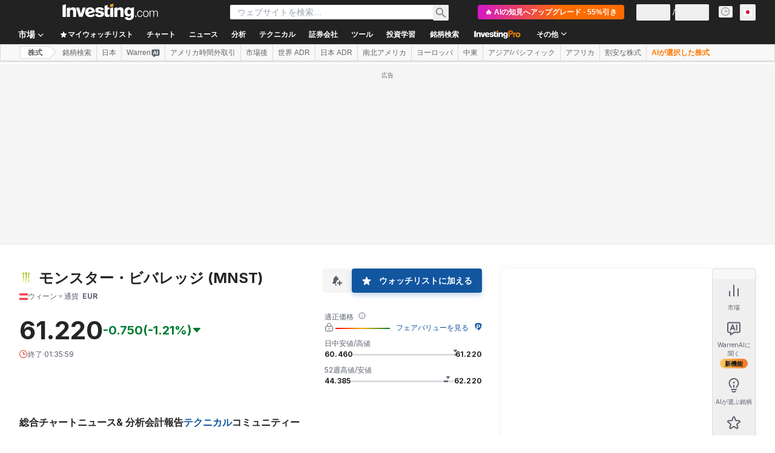

--- FILE ---
content_type: application/javascript
request_url: https://promos.investing.com/eu-a4flkt7l2b/z9gd/800129/jp.investing.com/jsonp/z?cb=1763085397459&dre=l&callback=jQuery11240008344510663145677_1763085397424&_=1763085397425
body_size: 643
content:
jQuery11240008344510663145677_1763085397424({"dre":"l","success":true,"response":"N4IgzgrgxlCmZhALgC4CcKwDQgOawHtlQoCIA7dATwH1SATWZEAVQGUQcAbAQxQEsUERsgDMAdgB04gKwBGHKQrUa5HgFsmSVuUGx6AAjYo-8TiH4AHZqMlyALACY79gAyTHATnOlK.crCUdAQi2gByAILmApo0AF4EAcwRmmj8UDwA9ADCABbpPLhE3Im4gsJaALSeUgAcjo6KiQIBQWqazGEEaCi5BimwaRkgAL44aDzk9MjiAGzinp61OPQ8zABGuABU62hbPFwAPhGWllywAKTrKDvqO2BbUOs7EFv0XAAkrgB6AFYAfupDnJRHJJO4IRcAG7.ej.ABm.0saXUPDQVDYBHhKAA7mjYAAVKiWWCHABKBHWBBQFzA.zQsO2sH-61hAEctnFDgAhLj-ADWFyg5DeD3WPEeuUeUC25EOeTQBE0FxQLK4-yg.x4PH-uH-VEOqKgAHk2ELYPtciyOes4fR6I82V9vlB1fR4TtLPt6IcACLwfkoAiWK5SzX0GX0EXrfj7ZlQWNQAAeW0sLP5bwt6xl.H-uWB7jkMmkQodOP-UFeUAzXH-ECRaIEBwAkow.PCCgJEvtEes4m9njxnmytY9LM76FL-cdTuchXtCodKtFEEg5HNRK5ajJRDUZPZxCMgA__"});

--- FILE ---
content_type: image/svg+xml
request_url: https://cdn.investing.com/entities-logos/343729.svg
body_size: 74511
content:
<svg xmlns="http://www.w3.org/2000/svg" xmlns:xlink="http://www.w3.org/1999/xlink" viewBox="0 0 90.808 129.427"><defs><clipPath id="a"><path d="M-667 847H667V-73H-667Z"/></clipPath><clipPath id="b"><path d="M-666 846H666V-72H-666Z"/></clipPath><clipPath id="c"><path d="M96.672 186.431h93.006V54.815H96.672Z"/></clipPath><clipPath id="d"><path d="M150.08 56.382a2.519 2.519 0 0 1-.478.416v.395l-.022.004c-.801.12-1.452.438-2.084.746-.421.204-.818.398-1.251.539-.372.116-.805.16-1.224.201-.549.055-1.065.108-1.448.312l-.006.004h-.034c-2.033 0-2.72 1.039-3.267 1.874l-.035.053-.012.001a8.172 8.172 0 0 1-1.246.085c-.857 0-1.889-.106-2.275-.342-.704.067-.985.294-1.281.536-.219.181-.446.366-.862.489v.389h-.501v.112l-.007.008c-.103.114-.103.114-.14.283l-.025.112h-.02c-1.477.041-3.493 1.241-3.825 1.916l-.01.021-.023-.01c-.859-.334-1.361-.918-1.838-1.54l-.053.002c-.532.007-1.034.014-1.513.014-2.699 0-4.397-.252-5.636-1.566-.244-.264-.375-.594-.507-.911-.126-.307-.256-.624-.483-.884-.667.11-.879.521-1.101.955-.166.323-.339.66-.727.849l-.094.01c-.301.037-.607.075-.901.115-.514.223-.98.59-1.43.946-.397.313-.807.638-1.243.854-.794.395-2.186.62-3.823.62-.968 0-1.952-.083-2.705-.228-.172.126-.423.189-.667.253-.241.063-.491.127-.66.252-.088.065-.115.177-.145.298-.033.133-.069.271-.195.348-.279.167-.57.199-.879.232-.252.026-.515.054-.794.158-.195.069-.382.204-.579.346-.239.174-.485.353-.768.429l-.029.002c-.77.041-1.54.081-2.302.123-.995.337-1.791.97-2.563 1.583-.206.164-.4.317-.598.466v.205c1.026-.456 2.225-.686 3.565-.686 2.57 0 5.039.841 6.274 1.341h1.679c1.425.278 2.844.955 3.524 1.684.307.325.468.788.62 1.236.17.491.347 1.001.72 1.332l.009.011-.003.015c-.12.478-.578 1.435-1.002 1.81.128.746.87 1.196 1.589 1.632.556.337 1.132.687 1.412 1.172l.003.006-.003 1.03c.074.179.146.347.213.505.678 1.61.882 2.097.125 4.018-.204.521.017.833.227 1.132.185.26.374.528.277.922-.304 1.243-.776 2.51-1.232 3.736-.203.548-.415 1.116-.61 1.68-.166 1.241-.331 2.48-.501 3.727-.042.109-.097.241-.161.393-.306.73-.817 1.952-.51 2.678.284.667.772 1.398 1.244 2.106.471.711.96 1.446 1.266 2.139.941 2.137 1.467 4.418 1.974 6.62.309 1.336.627 2.716 1.038 4.076l-.168 1.545c-.021.474.042 1.06.104 1.628.074.717.148 1.394.062 1.85-.067.378-.211.763-.361 1.168-.222.603-.451 1.223-.472 1.906l.234.169c.499.358.97.702 1.591.973l.016.008-.003.045a419.723 419.723 0 0 1-.172 3.443c.288 1.016.824 4.304.337 5.675-.197.562-.579 1.124-.947 1.667-.275.403-.538.789-.724 1.168a9.687 9.687 0 0 0-.406 1.036c-.297.85-.604 1.733-1.431 2.189.119.902.812 1.424 1.485 1.93.562.424 1.146.86 1.355 1.518.152.485-.041.995-.247 1.535-.247.643-.5 1.314-.258 2.075.098.293.416.792.721 1.276.429.674.832 1.311.786 1.566-.05.289-.255.55-.474.825-.359.453-.728.919-.528 1.607.168.588.466 1.168.753 1.728.207.402.421.815.584 1.228.376.962.591 2.043.798 3.093.164.821.316 1.592.541 2.318.523 1.687.668 3.507.808 5.273.162 2.067.317 4.018 1.029 5.792.189.474.615.928.989 1.328.291.311.569.604.684.859.293.648.122 1.139-.043 1.613-.153.434-.31.888-.122 1.48.095.304.271.574.441.835.142.22.291.445.387.69h.616c-.061-.196-.206-.353-.346-.505-.245-.268-.498-.546-.313-1.021.057-.147.151-.311.249-.485.309-.544.692-1.219.421-2.072-.124-.388-.357-.813-.581-1.218a7.667 7.667 0 0 1-.427-.849l.002-1.534c-.332-1.091-.402-2.033-.469-2.94a18.119 18.119 0 0 0-.201-1.834l.669-4.623c-.047-.254-.017-.582.015-.931.036-.407.075-.827-.014-1.134-.056-.197-.177-.404-.303-.621-.247-.426-.529-.908-.364-1.452.085-.285.23-.595.387-.93.178-.382.363-.78.45-1.128.077-.308-.05-.772-.168-1.223-.113-.425-.221-.823-.167-1.097.196-.522.39-1.041.583-1.567.142-.378.28-.758.42-1.132.061-.428-.217-.983-.441-1.429-.092-.183-.178-.352-.228-.494-.059-.559-.113-1.112-.169-1.665l-.072-.218c-.414-1.253-.804-2.436-.764-3.524.047-1.335.567-2.799.986-3.979.063-.182.128-.362.186-.533.357-1.028.567-2 .767-2.937.24-1.106.464-2.146.906-3.243.283-.701 1.285-3.476 1.005-4.227-.144-.38-.56-.655-.962-.921-.337-.222-.686-.453-.875-.746-.224-.276.348-4.387.663-4.788-.031-.899-.645-1.411-1.326-1.899l-.016-.009.005-.017c.105-.625.383-.979.651-1.32.119-.153.245-.313.353-.494.194-.321.265-.634.342-.967.07-.307.145-.629.327-.961.189-.35.443-.701.712-1.073.463-.644.943-1.31 1.125-2.007.204-.768-.382-1.389-.9-1.936-.245-.263-.48-.512-.602-.75-.556-1.106-1.022-2.244-1.47-3.343-.125-.305-.248-.606-.372-.905-.165-.403-.164-.771-.162-1.127.001-.363.003-.705-.17-1.061-.1-.21-.277-.453-.467-.708-.213-.286-.43-.581-.537-.839-.212-.517-.14-.901-.08-1.244.058-.31.103-.557-.083-.811l-.02-.025.053-.024c.091-.04.109-.051.127-.051.025 0 .031.02.033.026.009.021.072.031.129.033-.068-.326-.01-.69.05-1.075.083-.524.17-1.067-.038-1.593-.087-.211-.328-.367-.563-.517-.192-.123-.374-.239-.444-.378-.124-.251.275-3.135.504-3.63.226-.489.598-.997.961-1.492.325-.447.664-.909.878-1.341.124-.249.158-.535.191-.813.042-.349.085-.71.306-.986l.006-.127c.019-.453.046-1.017-.157-1.253a1.114 1.114 0 0 0-.47-.088c-.101 0-.206.008-.308.016a3.792 3.792 0 0 1-.302.015c-.168 0-.304-.023-.414-.071h-.376l.018-.038c.497-.999.364-2.091.225-3.249-.124-1.05-.256-2.138.11-3.182.309-.889 1.17-2.084 2.027-2.464.305-.041.614-.08.92-.119l.073-.006c.242-.108.36-.228.474-.343.185-.187.36-.366 1-.43-.11-.221-.17-.552-.23-.902-.085-.489-.173-.996-.415-1.245l-.008-.008v-.009c-.023-1.148.285-1.415.793-1.857.115-.099.242-.209.376-.34-.05-.172-.517-1.764-.822-2.032l-.009-.008v-.01c-.009-1.032.198-1.092.882-1.292.136-.042.292-.087.473-.148.876-.301 1.585-.444 2.226-.444.821 0 1.437.235 2.15.506.504.191 1.072.409 1.799.572.056-.209.091-.294.116-.35.028-.066.039-.087.042-.26l.001-.024.026-.002c.217-.009.285-.029.319-.037.014-.004.026-.008.039-.008.023 0 .047.008.117.033l.031.012c1.374.117 2.091 1.157 2.786 2.166.494.713 1.002 1.45 1.734 1.827l.017.009-.001.016c-.034.338-.076.446-.168.652l-.005.014-.82.122c.138.397.42.509.808.663.055.018.111.041.168.066l.018.007-.001.018c-.011.308-.057.746-.111 1.249-.138 1.294-.327 3.064.099 3.362l.013.007-.001.015c-.018.354-.058.544-.168.785l-.007.015h-.998l-.007.153c-.022.487-.048 1.093.172 1.345l.007.008v.009c.029.924.669 1.26 1.349 1.614.506.266 1.029.54 1.314 1.075.479.579-.084 2.133-.453 3.159-.089.242-.163.449-.206.594-.583 2.001.163 3.993.665 5.003.157.315-.022.425-.164.513-.127.076-.202.131-.169.257.385.305.364.88.345 1.484a9.339 9.339 0 0 0-.01.332c-.001.202-.08.595-.182 1.095-.226 1.134-.571 2.851-.157 3.393.16.207.439.422.738.647.382.289.773.586.938.899.409.798.13 1.985-.073 2.852a15.74 15.74 0 0 0-.092.386c-.109.504-.173 1.002-.242 1.525-.097.737-.196 1.498-.427 2.337-.11.392-.003.949.082 1.397.054.276.099.516.085.659a5.647 5.647 0 0 1-.142.684c-.128.532-.288 1.192-.193 1.496.091.288.361.467.626.642.23.154.448.3.547.522v1.152c.216.637.432 1.374.66 2.154.214.726.434 1.476.678 2.223.418 1.289-.28 2.502-.898 3.57-.249.435-.481.839-.608 1.2l-.168 2.983h-.333a961.483 961.483 0 0 1-.339 3.465c-.103.187-.349.384-.583.573-.239.194-.486.392-.587.581-.172.326-.157.664-.142.992.017.357.034.722-.192 1.069-.222.338-.403.825-.594 1.34-.269.727-.575 1.554-1.073 2.134-.034 1.577.815 2.512 1.498 3.259.059.063.114.125.168.185.182.211.272.485.358.747.126.382.244.743.631.927l.024.012-.01.022c-.705 1.488-.912 5.738-.499 7.187.099.348.159 1.491.166 1.659.067.02.133.037.199.052.094.026.189.052.286.074l.015.004.336.907c.344.869-.047 2.362-.333 3.112-.193.505.075.925.29 1.261.094.146.176.275.21.393.14.454-.173.911-.423 1.28-.109.16-.204.298-.246.415-.201.527.063 1.078.239 1.44.04.082.074.154.099.222l-.002 1.789c.133.28.501 1.813.505 1.94l.002.051c.013.591.013.591.484.83l.015.008-.001.017c-.051.869-.582 1.533-1.096 2.182a8.201 8.201 0 0 0-.58.793c-.106.167.37 1.802.503 2.031.145.249.446.489.738.718.251.197.489.385.601.564.216.35.208.5.204.618-.003.142-.007.243.458.669l.026.024-.029.017c-.008.004-.025.023-.037.09-.084.532.487 3.041.708 3.336.086.022.171.043.255.066l.234.061.021.005v4.025l-.014.007c-.161.083-.322.169-.484.249l-.002 1.799c-.111.297-.218.565-.323.828-.575 1.459-.958 2.42-.521 4.668h.622c.016-1.535.697-2.249 1.481-3.071.122-.127.242-.256.366-.391.3-.329.352-.703.407-1.097.043-.315.09-.637.26-.958.028-.059.181-.123.378-.204.049-.021.104-.043.123-.053l.081-1.782.084-1.819c.092-.291.09-.706.087-1.147-.005-.632-.008-1.284.25-1.693.049-.076.145-.094.24-.113.113-.021.216-.041.257-.138.135-.32.002-1.277-.095-1.975-.075-.539-.109-.803-.069-.859.317-.436.613-1.073.833-1.789l-.071-1.298-.094-1.801c.085-.205.25-.442.439-.718.442-.64.989-1.435.732-2.225-.256-.784-.941-1.628-1.494-2.311-.284-.353-.53-.658-.681-.915l-.164-1.661c-.03-.05-.216-.139-.366-.212-.171-.083-.275-.135-.301-.173-.099-.147.084-.739.296-1.43.187-.613.383-1.247.368-1.539-.039-.807.024-1.765.083-2.687.055-.817.105-1.588.084-2.206-.008-.281-.1-.647-.187-1.004-.109-.442-.213-.858-.145-1.061.095-.289.332-.485.575-.696.431-.358.876-.73.594-1.606-.311-.968-.556-1.954-.17-3.366.07-.245-.328-1.001-.332-1.007l-.003-.009.001-.009c.028-.175.125-.376.237-.614.246-.519.551-1.165.268-1.816a1.894 1.894 0 0 0-.387-.556c-.251-.272-.402-.438.044-1.133l-.168-.391.01-.01c.22-.267.995-1.496.509-2.279l-.495-.123-.058-.015.052-.031c.158-.101.084-.253-.059-.51-.16-.288-.355-.648-.116-1.029.231-.366.218-.75.203-1.158-.016-.364-.03-.746.127-1.153.185-.473.629-1.132.989-1.657l.352-.524.082-.711.085-.711c.141-.291.305-.493.477-.705.247-.304.503-.617.691-1.224.115-.364.1-.738.087-1.101-.018-.49-.038-.951.249-1.352.195-.27.348-.614.512-.984.192-.433.392-.881.664-1.204.267-.323.568-.59.857-.847.39-.349.758-.676.977-1.076l.337-2.197c.356-.571-1.573-6.141-2.173-7.178l-.004-.005.003-1.287c-.082-.252-.198-.527-.309-.794-.28-.677-.547-1.317-.36-1.672.569-1.088 1.401-4.153 1.007-5.324-.072-.217-.185-.362-.325-.43l-.016-.007v-.017c.026-.804.558-1.25 1.127-1.722.804-.667 1.633-1.358 1.047-3.162-.118-.362-.157-.78-.199-1.222-.053-.535-.106-1.089-.304-1.609a16.587 16.587 0 0 0-.32-.779c-.262-.609-.531-1.239-.684-2.057-.092-.491.186-1.221.482-1.995.372-.979.758-1.991.359-2.498-.081-.105-.206-.237-.35-.392-.451-.483-1.128-1.213-1.322-1.936-.116-.416.097-.865.319-1.339.306-.645.623-1.309.182-1.997-.132-.207-.765-2.304-.668-2.597.074-.232.33-.408.55-.564.111-.077.215-.148.289-.22.245-.243.26-.558.273-.888.014-.309.025-.627.228-.909.215-.308.582-.606.971-.923.49-.4.999-.814 1.196-1.25v-1.948l.068-.026c.2-.078.405-.16.613-.236.117-.133.248-.313.385-.505.334-.467.707-.995 1.122-1.175.251-.109.556-.152.851-.194.285-.043.58-.085.823-.186.172-.074.271-.171.375-.273.139-.137.285-.278.608-.368-.161-.898-1.039-.98-1.891-1.056-.408-.037-.792-.071-1.095-.187-.384-.048-.456-.118-.567-.225-.081-.075-.18-.17-.44-.29l-.015-.007v-.016c-.005-.784.202-1.227.67-1.436-.077-.908-.89-1.175-1.75-1.457-.375-.123-.758-.251-1.084-.437l-1.833-1.667a11.702 11.702 0 0 0-1.744-.594c-1.121-.307-1.741-.477-2.282-2.236-1.038.002-1.214.19-1.483.474m26.583 4.024c-.841.747-1.636 1.452-3.654 1.549-.118.786-.965 2.687-1.507 3.212-.178.174-.456.264-.724.353-.302.096-.612.197-.78.418l-.016.02-.021-.017c-.107-.084-.217-.17-.326-.251-.991.042-1.462.424-1.96.825-.331.271-.678.554-1.199.717-.2.063-.424.091-.707.091-.212 0-.428-.017-.635-.033-.197-.015-.387-.03-.565-.03-.258 0-.45.032-.609.101-.869.08-1.449.789-2.066 1.539-.541.658-1.102 1.339-1.897 1.663.289.216.687.313 1.288.313.328 0 .674-.028 1.041-.057.372-.031.755-.062 1.127-.062.474 0 .86.053 1.184.16.338.114.562.377.783.631.13.151.254.291.385.396.063.019 1.512.44 1.837.645.972-.007 2.266-.428 2.651-.767l.014-.014.016.012c.92.603 2.64 1.237 3.842 1.413l.021.003v.509h.497l-.001.027c-.053 1.133.303 1.265 1.159 1.588l.185.072-.003.021c-.075.35-.263.586-.443.811-.177.219-.345.428-.395.73-.031.187.026.483.091.796.094.462.198.987.075 1.395-.171.571-.273 1.348-.329 1.765l-.004.033c-.044.326.118.827.275 1.311.106.332.207.643.228.871.022.246-.799 2.454-1.003 2.713.082.802.529 1.295 1.485 1.64l.027.008-.009.027c-.435 1.035-2.62 3.652-3.676 4.254.099.633.576 1.099 1.039 1.55.39.379.789.768.967 1.256.274.753-.069 1.494-.32 2.037a4.099 4.099 0 0 0-.182.416l.167 2.197c-.055.144-.212.293-.369.434-.132.126-.261.241-.299.343-.214.507.16 1.251.434 1.794.101.199.187.371.235.51l-.004 1.406c.119.251.402.521.669.779.265.253.54.516.667.766.201.393.323.764.431 1.089.233.711.416 1.269 1.232 1.728l.016.008-.002.017c-.061.957-.851 4.741-1.17 5.156.015.162.05.292.074.292 0 0 .015-.001.05-.064l.252-.189-.041.092c-.888 1.989-.175 3.301.579 4.688.273.51.559 1.037.76 1.606l.078 1.718.085 1.882c.023.064.184.209.301.311.119.108.185.168.198.2.268.567-.062.98-.301 1.282a1.645 1.645 0 0 0-.195.273v1.809c-.391 1.321-.518 3.913.161 5.131l.036.06-.066-.024-.166-.063c-.043-.019-.087-.035-.13-.051.053 1.008.034 1.591-.34 2.794v3.089l-.004.007a477.96 477.96 0 0 1-1.666 2.701c-.22.648.125 1.323.492 2.032.492.961.999 1.951.18 2.988.066 2.247.004 3.661-2.007 4.385.004 1.938.468 2.923.965 3.962.239.503.487 1.023.703 1.678.265.791-.045 1.787-.249 2.448l-.084.266v1.29a11.283 11.283 0 0 0-.503 3.47c.009.272.21.573.425.892.081.125.167.251.243.38l.005.009-.004.013c-.175.484-.027 1.255.132 2.068.146.75.296 1.523.207 2.143h.293c.134-.207.3-.424.476-.649.257-.339.525-.69.68-.998-.295-.892-.735-2.803-.331-3.737.211-.501.558-1.061.89-1.603.284-.462.579-.935.782-1.36.283-.591.472-1.128.66-1.644.237-.658.463-1.279.847-1.966.149-.269.373-.548.609-.848.497-.629 1.056-1.343 1.056-2.096 0-.335-.263-1.171-.435-1.726l-.063-.203c-.136-.435-.087-.986-.042-1.519.051-.584.098-1.134-.119-1.426l-.006-.008v-.46s-.016-.72-.156-.819l-.029-.021s.104-.071.152-.094c.153-.084-.006-.482-.118-.523l-.012-.004-.003-.014c-.039-.173.12-.819.168-.919.054-.106.158-.262.279-.442.339-.497.852-1.25.717-1.727-.037-.138-.041-.451-.047-.847-.014-.744-.031-1.757-.282-2.24-.073-.137-.242-.289-.405-.437-.168-.15-.345-.307-.427-.46l-.006-.01.005-.013c.067-.149.135-.197.176-.228.038-.027.041-.031-.011-.137-.04-.122-.041-.187-.042-.221v-.011l-.02.001-.059.001c-.056 0-.118-.004-.19-.012l-.034-.004.014-.031c.101-.237.096-.498.094-.772-.007-.38-.013-.771.242-1.161.112-.18.249-.378.395-.59.886-1.268 2.222-3.181 1.441-5.313-.137-.367-.451-.71-.753-1.037-.244-.267-.475-.519-.587-.761l-.004-.009.031-.126c.101-.386.201-.773.3-1.159-.059-.101-.163-.181-.274-.266-.263-.211-.559-.449-.388-1.033.449-1.525 1.126-2.906 1.778-4.239.568-1.162 1.151-2.358 1.564-3.61.136-.408-.061-.724-.253-1.028-.165-.259-.319-.502-.25-.776.021-.087.16-.238.294-.388.094-.102.191-.211.21-.258.751-1.878-.873-4.015-2.054-5.574-.401-.524-.745-.98-.954-1.353-1.242-2.255-.115-5.451.665-6.835-.172-.523.182-2.004.672-2.455-.114-.996-1.333-1.56-2.222-1.975l-.122-.057.002-.021c.053-.583.287-.92.515-1.246.126-.181.244-.354.321-.559l-.333-2.695v-.13l.005-.036.034.015c.098.036.195.073.294.113-.008-.691-.17-1.314-.316-1.865-.161-.611-.301-1.138-.183-1.581.144-.543.552-1.061.953-1.563.282-.351.547-.683.718-1.017l.109-.205c.236-.433.525-.97.393-1.448a.65.65 0 0 0-.044-.101c-.089-.196-.255-.561-.12-.822.092-.177.197-.328.297-.475.26-.376.482-.701.373-1.307l-.004-.011.007-.01c.164-.212.31-.362.426-.48.325-.334.402-.412.066-.903l-.011-.02.018-.015c.21-.197.266-.356.167-.481l-.009-.01.004-.012c.213-.716 1.315-1.595 1.999-1.939l-.114-1.418-.048-.636c.315-.908 1.503-2.697 2.186-3.616a.15.15 0 0 0 .056-.132c-.017-.447-1.331-1.498-1.73-1.756l-.013-.01.004-.018c.074-.334.303-.647.527-.949.247-.342.482-.661.473-.975-.007-.513-.184-.996-.37-1.508-.107-.295-.217-.598-.294-.908-.02.002-.043.002-.064.002-.275 0-.662-.141-1.067-.29-.23-.083-.467-.169-.69-.233l-.022-.006.001-.021c.09-.648.247-1.44.672-1.809-.015-1.161-.215-1.193-.61-1.257-.236-.041-.531-.088-.888-.384-.223-.187-.472-.553-.733-.943-.37-.542-.753-1.104-1.1-1.24-.624-.25-1.277-.269-1.908-.289-1.291-.039-2.404-.072-2.783-2.011-.537.306-.938.663-1.321 1.006m4.619 79.045v-.001z"/></clipPath><clipPath id="e"><path d="M96.672 186.431h93.006V54.815H96.672Z"/></clipPath><clipPath id="f"><path d="M150.08 56.382a2.45 2.45 0 0 1-.478.416v.395l-.022.004c-.801.119-1.452.439-2.083.746-.422.204-.82.399-1.252.537-.372.118-.805.162-1.223.204-.55.054-1.066.107-1.449.311l-.006.004h-.034c-2.033 0-2.719 1.039-3.267 1.874l-.035.053-.012.001a8.172 8.172 0 0 1-1.246.085c-.857 0-1.89-.106-2.276-.342-.703.068-.983.294-1.278.536-.22.181-.448.367-.863.489v.389h-.502v.111l-.007.008c-.103.115-.103.115-.141.284l-.024.112h-.02c-1.477.041-3.493 1.242-3.825 1.917l-.009.02-.024-.01c-.859-.333-1.361-.918-1.839-1.539l-.052.001c-.532.007-1.035.014-1.514.014-2.698 0-4.396-.252-5.635-1.566-.244-.264-.378-.592-.507-.911-.125-.307-.254-.625-.483-.884-.667.11-.877.52-1.101.955-.166.323-.339.66-.727.849l-.094.011c-.301.036-.607.074-.901.114-.514.223-.98.59-1.43.947-.396.312-.806.637-1.244.854-.793.394-2.185.619-3.822.619-.968 0-1.951-.083-2.704-.228-.175.125-.424.189-.668.252-.241.064-.492.128-.66.253-.089.065-.115.178-.145.298-.033.133-.068.271-.194.348-.28.167-.572.198-.88.232-.253.027-.514.054-.793.158-.196.069-.383.204-.581.348-.238.171-.484.351-.767.427l-.029.002c-.77.041-1.539.081-2.303.123-.993.338-1.791.97-2.562 1.584-.206.163-.4.317-.598.465v.205c1.026-.456 2.225-.686 3.565-.686 2.57 0 5.039.841 6.274 1.341l1.68.001c1.424.277 2.843.954 3.523 1.684.307.324.467.786.621 1.235.17.492.346 1.001.718 1.332l.01.01-.003.016c-.12.477-.577 1.437-1.003 1.81.129.746.871 1.196 1.589 1.631.557.34 1.133.688 1.413 1.174l.004.005-.003 1.03c.073.179.144.347.211.505.679 1.611.884 2.097.126 4.018-.203.521.016.834.228 1.132.183.261.373.529.277.922-.305 1.244-.777 2.51-1.232 3.737-.204.547-.416 1.115-.61 1.68-.166 1.24-.333 2.48-.502 3.726-.042.109-.097.241-.161.393-.306.73-.817 1.953-.51 2.679.283.667.772 1.398 1.244 2.105.47.712.96 1.446 1.266 2.14.941 2.136 1.467 4.416 1.974 6.619.309 1.337.628 2.716 1.037 4.076l-.167 1.546c-.02.473.042 1.059.103 1.627.074.718.149 1.395.063 1.851-.067.377-.211.762-.361 1.167-.223.603-.451 1.225-.474 1.907l.235.167c.5.359.97.702 1.591.975l.017.007-.003.046a469.243 469.243 0 0 1-.171 3.442c.287 1.016.823 4.304.337 5.675-.199.563-.579 1.124-.947 1.669-.276.402-.539.786-.724 1.167a9.609 9.609 0 0 0-.407 1.036c-.297.849-.605 1.732-1.431 2.189.119.902.812 1.424 1.485 1.929.562.424 1.146.861 1.355 1.521.152.483-.04.992-.248 1.533-.246.643-.498 1.314-.257 2.075.098.293.416.791.721 1.275.43.675.832 1.311.786 1.567-.05.289-.255.549-.474.824-.359.453-.727.92-.528 1.609.168.587.467 1.167.753 1.726.207.403.421.815.584 1.229.377.961.591 2.043.798 3.092.163.821.316 1.594.54 2.319.524 1.687.668 3.506.809 5.274.163 2.066.317 4.016 1.028 5.791.19.474.616.928.989 1.329.294.309.57.604.687.858.291.647.122 1.139-.045 1.613-.154.434-.309.887-.122 1.481.094.303.271.572.441.833.142.221.29.446.387.69h.617c-.062-.196-.206-.353-.346-.503-.246-.27-.499-.547-.313-1.022.058-.148.15-.312.25-.485.307-.546.69-1.219.419-2.072-.124-.389-.358-.813-.581-1.219a8.024 8.024 0 0 1-.427-.848l.002-1.534c-.332-1.092-.402-2.033-.469-2.94a17.562 17.562 0 0 0-.201-1.834c.225-1.55.447-3.09.668-4.624-.045-.254-.015-.582.017-.93.035-.406.074-.827-.015-1.135-.056-.195-.176-.402-.303-.62-.247-.426-.529-.909-.365-1.453.086-.284.232-.595.389-.93.178-.382.363-.779.449-1.127.076-.308-.05-.772-.168-1.223-.114-.425-.221-.823-.167-1.097.195-.522.39-1.041.583-1.568.143-.377.279-.756.42-1.132.062-.428-.217-.982-.44-1.429a4.708 4.708 0 0 1-.229-.493c-.058-.559-.113-1.112-.169-1.665l-.072-.219c-.413-1.252-.804-2.434-.764-3.523.048-1.335.568-2.8.986-3.979.063-.184.128-.363.187-.533.356-1.028.566-2.001.766-2.937.239-1.107.464-2.147.906-3.243.283-.702 1.285-3.477 1.005-4.228-.144-.378-.56-.656-.961-.92-.338-.222-.687-.454-.876-.747-.224-.276.348-4.388.663-4.786-.03-.901-.645-1.413-1.326-1.9l-.015-.01.004-.016c.105-.626.382-.98.65-1.32.122-.153.246-.314.354-.495.194-.32.266-.633.341-.966.071-.307.146-.63.327-.962.191-.349.444-.701.713-1.073.463-.643.943-1.31 1.126-2.006.202-.767-.384-1.388-.9-1.937-.246-.262-.481-.512-.602-.749-.556-1.107-1.023-2.245-1.471-3.343-.123-.307-.248-.607-.372-.906-.165-.402-.164-.77-.162-1.127 0-.363.004-.704-.169-1.061-.1-.21-.279-.452-.469-.706-.212-.288-.43-.583-.536-.842-.212-.515-.14-.9-.08-1.243.059-.31.103-.557-.084-.811l-.019-.025.052-.024c.091-.04.111-.05.128-.05.025 0 .031.019.034.026.009.021.071.03.128.032-.068-.326-.01-.688.051-1.075.082-.524.169-1.067-.04-1.593-.086-.211-.327-.367-.562-.516-.192-.124-.374-.24-.444-.379-.124-.25.275-3.134.504-3.63.226-.489.598-.997.961-1.492.325-.446.664-.908.877-1.341.124-.248.159-.535.193-.814.041-.348.084-.708.304-.985l.006-.126c.021-.455.047-1.018-.156-1.254a1.116 1.116 0 0 0-.471-.087c-.1 0-.204.007-.307.015a3.768 3.768 0 0 1-.302.016c-.167 0-.304-.024-.414-.072h-.377l.018-.038c.498-.998.366-2.091.227-3.247-.125-1.052-.258-2.141.108-3.183.312-.89 1.171-2.085 2.028-2.464.305-.042.614-.081.92-.118l.073-.008c.242-.106.36-.228.475-.344.186-.186.359-.364.999-.429-.11-.221-.17-.551-.229-.902-.087-.489-.174-.994-.416-1.245l-.008-.008v-.009c-.024-1.148.285-1.415.794-1.856.114-.1.241-.21.374-.342-.049-.171-.516-1.763-.822-2.03l-.009-.008v-.012c-.009-1.031.199-1.091.882-1.291.138-.041.293-.087.474-.149.876-.3 1.585-.442 2.225-.442.822 0 1.439.234 2.152.505.503.191 1.071.409 1.799.572.055-.209.091-.294.116-.35.028-.066.037-.087.041-.261l.002-.024.025-.002c.217-.008.285-.027.319-.036.014-.004.026-.008.039-.008.023 0 .048.009.117.034l.032.01c1.373.118 2.09 1.16 2.785 2.167.493.713 1.003 1.45 1.735 1.828l.017.008-.002.016c-.034.338-.075.445-.168.653l-.006.013-.82.121c.139.398.421.511.81.664.054.02.11.041.167.065l.018.008-.001.018c-.011.308-.056.746-.111 1.251-.138 1.292-.326 3.062.1 3.36l.012.007-.001.015c-.018.354-.059.544-.168.785l-.007.015h-.998c-.002.048-.003.099-.007.154-.022.486-.049 1.093.173 1.345l.006.007v.009c.029.924.67 1.261 1.35 1.614.505.267 1.03.54 1.314 1.075.479.579-.085 2.133-.454 3.159-.089.242-.163.45-.206.595-.583 2.001.162 3.992.665 5.002.158.315-.022.425-.163.513-.127.077-.203.131-.17.256.386.306.365.881.345 1.486-.004.11-.01.222-.01.332-.002.201-.08.594-.18 1.095-.227 1.133-.573 2.849-.159 3.392.16.207.439.421.738.649.383.288.775.586.939.897.408.798.13 1.986-.074 2.852-.034.137-.063.265-.092.385-.109.505-.172 1.004-.241 1.527-.098.736-.196 1.498-.428 2.336-.109.393-.002.95.082 1.397.054.276.098.517.085.661a5.756 5.756 0 0 1-.141.683c-.129.532-.289 1.191-.195 1.496.092.287.363.467.627.642.23.154.448.3.548.522v1.151c.216.637.432 1.375.66 2.154.214.726.433 1.476.677 2.223.419 1.289-.28 2.502-.898 3.57-.249.436-.48.84-.608 1.201l-.169 2.982h-.331a662.43 662.43 0 0 1-.173 1.764l-.166 1.701c-.104.188-.349.384-.584.574-.239.193-.485.39-.586.58-.173.326-.158.664-.143.993.018.356.035.724-.192 1.068-.222.339-.402.826-.593 1.34-.27.728-.576 1.556-1.074 2.134-.034 1.577.815 2.512 1.498 3.26.059.062.114.123.168.184.182.211.272.485.358.748.125.381.244.743.631.926l.023.012-.009.024c-.705 1.486-.912 5.737-.498 7.186.098.347.158 1.491.165 1.66l.199.051c.094.025.189.05.287.074l.014.003.336.907c.343.869-.047 2.364-.332 3.113-.194.505.074.924.289 1.261.095.146.178.275.21.392.14.455-.173.912-.423 1.28-.109.16-.203.3-.247.417-.2.525.066 1.076.24 1.44.04.08.075.152.099.221l-.003 1.788c.134.28.502 1.813.506 1.94l.002.052c.013.59.013.59.484.829l.015.008-.001.018c-.051.868-.582 1.533-1.096 2.182a8.08 8.08 0 0 0-.58.793c-.106.167.37 1.801.503 2.03.146.249.446.489.739.718.25.198.488.385.6.565.216.35.21.499.204.619-.003.14-.006.242.458.667l.026.025-.029.019c-.008.004-.025.021-.036.088-.085.532.486 3.044.707 3.335.087.023.171.043.256.068.08.019.156.039.235.06l.019.004v4.026l-.014.007c-.16.084-.322.169-.484.25l-.002 1.797a40.44 40.44 0 0 1-.323.83c-.575 1.457-.958 2.42-.52 4.67h.621c.016-1.537.696-2.254 1.482-3.074l.365-.39c.3-.331.353-.705.407-1.099.043-.315.09-.636.26-.956.028-.059.182-.125.377-.204l.125-.053.081-1.782.083-1.82c.092-.293.09-.706.087-1.148-.006-.63-.008-1.282.25-1.692.049-.074.145-.095.241-.112.112-.023.216-.042.257-.138.135-.322.001-1.278-.095-1.976-.076-.539-.11-.803-.07-.861.318-.433.614-1.072.833-1.787l-.07-1.299-.094-1.8c.085-.206.249-.442.438-.718.442-.64.989-1.434.732-2.226-.256-.782-.941-1.627-1.493-2.31-.285-.354-.531-.659-.682-.915l-.163-1.661c-.031-.05-.217-.139-.368-.213-.17-.082-.274-.133-.3-.174-.099-.146.083-.738.297-1.429.186-.612.382-1.246.367-1.537-.038-.807.024-1.767.084-2.689.054-.817.104-1.588.083-2.204-.008-.282-.1-.648-.187-1.005-.11-.442-.213-.859-.145-1.061.095-.291.332-.486.576-.696.43-.358.875-.729.593-1.606-.309-.969-.556-1.954-.171-3.366.071-.245-.327-1.001-.331-1.008l-.004-.009.002-.007c.028-.175.125-.376.238-.616.245-.519.551-1.165.267-1.816a1.816 1.816 0 0 0-.387-.555c-.252-.272-.402-.44.044-1.134l-.167-.391.01-.01c.219-.265.994-1.496.508-2.279-.167-.04-.33-.081-.495-.123l-.057-.014.052-.032c.157-.101.083-.252-.06-.509-.16-.288-.355-.649-.115-1.029.231-.365.218-.75.202-1.158-.014-.366-.031-.746.127-1.153.184-.473.631-1.132.989-1.658.133-.195.257-.381.352-.524l.083-.711.084-.71c.141-.292.305-.493.477-.706.248-.305.505-.617.691-1.223.116-.365.1-.738.087-1.101-.018-.49-.037-.952.249-1.353.194-.27.348-.615.512-.984.194-.433.393-.88.665-1.202.267-.325.566-.59.857-.848.389-.35.757-.677.977-1.074l.336-2.2c.356-.57-1.573-6.141-2.172-7.176l-.005-.006.003-1.288c-.081-.252-.197-.527-.308-.794-.281-.676-.548-1.317-.361-1.672.569-1.088 1.401-4.152 1.007-5.324-.072-.216-.184-.361-.325-.43l-.016-.007v-.016c.026-.805.558-1.251 1.127-1.723.805-.667 1.633-1.358 1.047-3.16-.117-.364-.156-.782-.198-1.224-.054-.533-.108-1.088-.306-1.61-.097-.264-.205-.513-.319-.778-.262-.609-.531-1.238-.683-2.057-.093-.491.185-1.22.481-1.995.372-.978.758-1.992.359-2.498-.081-.106-.206-.237-.351-.392-.449-.483-1.127-1.213-1.322-1.935-.116-.417.099-.866.32-1.34.306-.645.624-1.309.183-1.997-.134-.207-.765-2.304-.669-2.597.074-.233.33-.408.55-.564.111-.076.215-.147.289-.219.245-.244.262-.559.273-.89.014-.307.026-.626.228-.908.216-.308.582-.605.971-.922.49-.401.999-.816 1.196-1.251v-1.948l.069-.026c.198-.078.405-.16.613-.236.116-.134.247-.313.385-.505.333-.467.707-.994 1.121-1.174.251-.11.557-.151.852-.194.285-.045.578-.086.824-.187.17-.074.269-.171.372-.272.14-.137.287-.279.609-.369-.16-.899-1.039-.979-1.891-1.054-.409-.038-.791-.073-1.095-.189-.384-.047-.456-.118-.566-.225-.081-.075-.181-.17-.44-.29l-.015-.007v-.016c-.005-.784.201-1.227.67-1.435-.077-.909-.89-1.176-1.752-1.458-.373-.123-.757-.25-1.082-.438l-1.834-1.666c-.7-.307-1.281-.467-1.745-.593-1.118-.307-1.74-.478-2.28-2.237-1.039.002-1.215.19-1.484.474m26.583 4.023c-.842.748-1.636 1.453-3.653 1.55-.119.786-.966 2.687-1.508 3.212-.178.174-.455.265-.723.353-.301.096-.613.198-.781.418l-.016.021-.021-.017a13.395 13.395 0 0 0-.325-.252c-.992.042-1.462.424-1.961.825-.331.271-.678.554-1.198.718a2.32 2.32 0 0 1-.708.091 7.82 7.82 0 0 1-.634-.034c-.197-.015-.387-.03-.565-.03-.26 0-.45.032-.609.101-.87.081-1.45.789-2.066 1.539-.542.657-1.103 1.339-1.898 1.664.289.216.688.312 1.288.312.328 0 .674-.027 1.041-.057.373-.03.755-.061 1.127-.061.475 0 .861.052 1.183.159.34.114.563.377.784.631.131.15.254.291.385.397.062.018 1.512.439 1.836.644.972-.007 2.267-.428 2.652-.767l.015-.015.016.013c.919.603 2.639 1.237 3.841 1.413l.022.004v.508h.497l-.001.027c-.053 1.134.301 1.266 1.158 1.59l.185.07-.003.021c-.075.351-.263.586-.443.81-.177.22-.346.43-.394.731-.032.188.026.483.09.797.094.461.198.986.075 1.394-.171.572-.273 1.348-.329 1.765l-.004.033c-.044.326.118.827.276 1.311.106.331.206.644.228.871.021.246-.801 2.455-1.004 2.714.082.802.53 1.294 1.486 1.639l.026.008-.008.027c-.436 1.036-2.621 3.652-3.676 4.254.098.634.576 1.099 1.039 1.55.389.379.787.769.967 1.255.273.754-.07 1.495-.322 2.038-.076.164-.143.306-.18.416l.166 2.197c-.054.146-.213.293-.367.435-.133.125-.262.24-.301.341-.213.508.162 1.253.436 1.796.099.199.185.371.233.509l-.005 1.406c.12.251.403.521.671.779.264.254.539.515.666.766.201.393.323.764.432 1.089.232.711.416 1.27 1.231 1.728l.015.01-.001.015c-.06.957-.85 4.742-1.17 5.156.015.162.052.292.074.292 0 0 .015 0 .051-.063l.252-.189-.043.091c-.886 1.99-.172 3.302.581 4.689.272.51.559 1.037.759 1.606l.08 1.717.085 1.883c.021.063.183.209.299.31.119.108.186.168.198.2.268.567-.06.981-.302 1.283a1.71 1.71 0 0 0-.194.273v1.808c-.391 1.321-.518 3.913.162 5.131l.036.061-.067-.025a5.654 5.654 0 0 1-.166-.064 11.173 11.173 0 0 0-.129-.05c.053 1.008.033 1.591-.34 2.795v3.089l-.004.007c-.555.905-1.113 1.81-1.666 2.699-.221.65.124 1.324.491 2.033.494.963.999 1.951.182 2.989.065 2.246.002 3.66-2.008 4.384.003 1.938.468 2.924.966 3.962.237.505.485 1.024.701 1.678.265.792-.044 1.788-.248 2.45l-.084.263v1.292a11.314 11.314 0 0 0-.504 3.47c.009.271.21.573.425.891.082.124.167.252.243.38l.006.01-.004.013c-.176.484-.027 1.253.132 2.067.145.75.297 1.524.206 2.144h.294c.134-.206.3-.424.476-.649.256-.34.525-.69.679-.998-.295-.893-.735-2.803-.332-3.737.213-.501.56-1.06.891-1.604.284-.461.579-.934.782-1.36.283-.59.472-1.127.66-1.644.237-.656.463-1.278.848-1.966.148-.268.373-.547.608-.848.498-.628 1.057-1.342 1.057-2.094 0-.336-.264-1.173-.436-1.729l-.063-.201c-.135-.435-.087-.987-.043-1.519.052-.584.099-1.135-.119-1.426l-.006-.008v-.46s-.013-.72-.154-.82l-.029-.021s.104-.069.151-.093c.154-.085-.005-.483-.117-.522l-.012-.006-.004-.012c-.039-.174.121-.818.171-.92.051-.107.155-.262.277-.442.337-.497.853-1.249.717-1.727-.038-.138-.041-.451-.049-.847-.012-.743-.03-1.758-.28-2.24-.072-.139-.243-.289-.405-.437-.168-.151-.346-.308-.427-.46l-.006-.011.004-.012a.496.496 0 0 1 .177-.229c.037-.027.041-.03-.012-.137a.679.679 0 0 1-.041-.221l-.001-.011v.001h-.02c-.016.002-.035.002-.059.002a1.68 1.68 0 0 1-.189-.012l-.036-.004.016-.032c.1-.237.095-.496.092-.772-.006-.38-.01-.77.242-1.162.114-.178.251-.377.396-.588.886-1.267 2.223-3.18 1.44-5.314-.136-.366-.45-.71-.751-1.037-.246-.268-.476-.519-.589-.761l-.002-.008.032-.126c.099-.387.199-.773.301-1.16a1.125 1.125 0 0 0-.275-.265c-.264-.21-.561-.45-.39-1.034.45-1.525 1.127-2.906 1.778-4.239.569-1.161 1.151-2.358 1.564-3.611.136-.407-.061-.723-.253-1.026-.163-.259-.319-.502-.25-.777.022-.087.161-.238.294-.386.094-.104.192-.213.212-.259.75-1.879-.874-4.016-2.057-5.575-.399-.524-.744-.979-.953-1.351-1.241-2.257-.113-5.453.666-6.837-.173-.522.181-2.004.672-2.454-.115-.997-1.334-1.56-2.222-1.976l-.122-.057.001-.021c.053-.583.288-.92.516-1.243.126-.184.243-.356.321-.561l-.335-2.695v-.13l.006-.036.035.014c.097.036.194.073.294.113-.008-.691-.171-1.314-.318-1.865-.16-.611-.3-1.138-.182-1.581.146-.542.553-1.062.953-1.563.282-.351.548-.683.718-1.017.036-.066.073-.133.109-.204.236-.433.526-.971.394-1.449a.554.554 0 0 0-.045-.1c-.087-.197-.256-.563-.119-.822.092-.177.196-.328.297-.476.26-.376.482-.701.372-1.308l-.002-.01.005-.008c.164-.214.31-.363.426-.482.325-.334.402-.412.067-.903l-.01-.02.015-.016c.212-.196.267-.354.168-.48l-.009-.009.005-.013c.213-.715 1.314-1.595 2-1.938l-.116-1.418-.048-.636c.316-.908 1.505-2.698 2.186-3.617.039-.031.058-.073.057-.132-.018-.447-1.332-1.497-1.731-1.756l-.013-.01.004-.018c.074-.333.303-.648.527-.948.248-.342.482-.663.475-.976-.009-.514-.186-.996-.371-1.508a8.361 8.361 0 0 1-.293-.908c-.021.002-.045.002-.065.002-.273 0-.663-.14-1.068-.289-.23-.084-.465-.17-.69-.234l-.022-.006.004-.021c.087-.648.244-1.44.671-1.808-.016-1.161-.217-1.194-.611-1.258-.236-.04-.532-.087-.888-.384-.222-.186-.473-.553-.734-.943-.369-.542-.754-1.103-1.099-1.24-.626-.25-1.276-.269-1.909-.287-1.291-.04-2.404-.073-2.782-2.013-.537.307-.939.662-1.322 1.005"/></clipPath></defs><g clip-path="url(#a)" transform="translate(-97.771 -55.907)"><g clip-path="url(#b)"><path fill="#f1eb45" d="M188.579 74.005c-.017-.448-1.331-1.498-1.73-1.756l-.013-.01.005-.019c.073-.333.303-.647.527-.948.246-.342.48-.662.472-.975-.007-.514-.184-.997-.37-1.508a8.505 8.505 0 0 1-.292-.908l-.066.002c-.272 0-.662-.14-1.066-.29-.231-.083-.466-.17-.691-.233l-.021-.006.003-.02c.088-.65.244-1.442.67-1.81-.015-1.16-.216-1.193-.61-1.257-.237-.04-.531-.088-.89-.384-.22-.187-.47-.553-.732-.943-.37-.543-.753-1.104-1.1-1.24-.624-.25-1.276-.269-1.908-.289-1.29-.039-2.404-.072-2.783-2.012-.536.308-.938.664-1.321 1.006-.841.748-1.636 1.453-3.653 1.55-.12.785-.966 2.686-1.508 3.212-.178.174-.455.264-.722.352-.304.097-.614.2-.782.42l-.016.02-.021-.018a13.395 13.395 0 0 0-.325-.252c-.992.042-1.461.425-1.96.826-.332.271-.68.553-1.2.717a2.353 2.353 0 0 1-.706.091c-.212 0-.428-.017-.636-.033-.195-.015-.386-.03-.564-.03-.258 0-.45.032-.61.102-.87.08-1.448.787-2.065 1.538-.542.657-1.103 1.34-1.896 1.662.288.216.686.314 1.286.314.328 0 .675-.028 1.04-.057.374-.03.757-.062 1.128-.062.474 0 .86.053 1.184.16.339.113.562.377.783.63.13.152.254.292.385.397.063.02 1.513.44 1.837.644.972-.006 2.266-.427 2.65-.767l.015-.014.017.013c.919.603 2.639 1.237 3.842 1.412l.02.004v.51h.498l-.001.026c-.053 1.133.302 1.265 1.158 1.588l.185.071-.003.022c-.074.35-.263.586-.442.81-.178.22-.346.43-.395.731-.032.187.026.482.09.796.094.462.198.987.075 1.394-.171.572-.272 1.348-.33 1.766l-.001.033c-.046.326.117.827.274 1.311.105.331.206.643.229.871.02.246-.801 2.454-1.004 2.714.082.802.528 1.293 1.485 1.64l.026.007-.008.025c-.436 1.037-2.621 3.653-3.676 4.256.098.633.577 1.1 1.038 1.55.39.378.789.768.967 1.256.275.752-.068 1.494-.32 2.035a4.526 4.526 0 0 0-.181.418l.166 2.196c-.055.145-.212.294-.366.434-.135.126-.263.242-.302.343-.212.507.162 1.252.436 1.795.099.2.185.371.233.51l-.004 1.405c.12.251.402.522.67.78.264.253.54.516.666.766.2.392.324.763.432 1.09.232.71.416 1.268 1.232 1.727l.015.007-.002.017c-.06.958-.85 4.742-1.17 5.156.015.163.05.293.075.293 0 0 .015 0 .05-.064l.25-.189-.04.092c-.887 1.99-.175 3.3.579 4.688.273.51.56 1.037.76 1.606l.079 1.718.086 1.882c.02.063.183.21.299.311.119.107.186.167.198.2.269.567-.062.98-.301 1.282a1.628 1.628 0 0 0-.194.273l-.001 1.808c-.39 1.321-.517 3.914.163 5.131l.035.061-.067-.024c-.055-.02-.111-.044-.166-.063a3.045 3.045 0 0 0-.128-.05c.05 1.006.033 1.59-.341 2.793v3.09l-.003.006c-.556.905-1.114 1.81-1.667 2.701-.221.648.124 1.322.49 2.032.493.961 1 1.95.18 2.99.068 2.245.005 3.66-2.005 4.383.003 1.938.468 2.923.966 3.962.237.503.485 1.023.7 1.677.266.792-.044 1.788-.247 2.45a11.4 11.4 0 0 0-.083.264l-.001 1.291a11.252 11.252 0 0 0-.502 3.47c.007.272.208.572.423.891.08.125.167.251.243.38l.005.01-.003.013c-.176.483-.028 1.253.13 2.067.148.75.299 1.523.208 2.143h.294c.134-.206.3-.423.476-.648.256-.342.525-.69.679-.998-.294-.892-.735-2.804-.33-3.739.21-.5.558-1.06.89-1.602.284-.46.578-.934.78-1.36.284-.59.474-1.127.662-1.644.236-.657.462-1.28.847-1.968.148-.267.372-.545.608-.845.498-.63 1.057-1.344 1.057-2.095 0-.336-.263-1.173-.436-1.729l-.062-.202c-.137-.435-.088-.985-.043-1.518.05-.584.098-1.134-.118-1.427l-.007-.007v-.46s-.015-.72-.155-.82l-.028-.02s.103-.07.15-.094c.153-.084-.006-.482-.117-.523l-.012-.005-.004-.014c-.04-.172.12-.818.17-.918.052-.106.157-.263.278-.442.338-.497.85-1.25.717-1.729-.036-.136-.042-.449-.048-.846-.014-.743-.031-1.757-.281-2.239-.073-.138-.242-.29-.405-.437-.168-.15-.346-.307-.428-.46l-.005-.01.004-.013a.485.485 0 0 1 .177-.228c.038-.028.04-.03-.011-.139a.631.631 0 0 1-.042-.219l-.001-.013v.002l-.02.001-.06.001a1.8 1.8 0 0 1-.19-.013l-.033-.003.014-.033c.1-.236.097-.496.094-.77-.007-.38-.012-.77.242-1.162.113-.18.25-.378.395-.589.886-1.267 2.223-3.18 1.44-5.314-.136-.367-.45-.709-.751-1.037-.245-.267-.476-.52-.588-.76l-.004-.01.033-.126.299-1.159c-.06-.1-.164-.182-.273-.266-.265-.21-.561-.448-.39-1.032.449-1.525 1.127-2.906 1.779-4.239.568-1.162 1.15-2.358 1.564-3.61.135-.408-.062-.724-.254-1.028-.164-.258-.32-.502-.25-.776.023-.087.16-.239.294-.388a1.63 1.63 0 0 0 .21-.258c.75-1.879-.872-4.016-2.054-5.574-.401-.525-.745-.98-.953-1.353-1.243-2.255-.114-5.452.664-6.835-.171-.524.183-2.004.673-2.455-.114-.996-1.334-1.562-2.223-1.975l-.122-.057.002-.02c.053-.584.288-.92.516-1.247a2.45 2.45 0 0 0 .32-.559l-.333-2.695v-.13l.005-.036.034.015c.098.035.196.072.295.11-.01-.688-.171-1.31-.317-1.862-.161-.61-.3-1.138-.183-1.58.146-.544.553-1.062.954-1.564.28-.352.546-.683.717-1.018.036-.066.073-.132.11-.204.235-.433.525-.97.393-1.449a.714.714 0 0 0-.044-.1c-.088-.197-.256-.56-.12-.822.092-.177.196-.328.296-.475.262-.377.483-.7.373-1.308l-.004-.012.007-.008c.164-.213.31-.362.426-.48.326-.334.402-.413.067-.905l-.01-.017.016-.017c.21-.198.266-.355.168-.48l-.01-.01.004-.013c.215-.715 1.315-1.594 2-1.938l-.115-1.419-.048-.635c.315-.908 1.503-2.698 2.186-3.617.039-.03.058-.073.056-.13m-27.641-7.469c.25-.109.556-.152.85-.195.286-.043.58-.085.825-.186.17-.073.269-.17.373-.272.139-.137.286-.279.608-.368-.161-.9-1.04-.98-1.891-1.056-.408-.037-.791-.07-1.095-.187-.384-.048-.456-.119-.567-.226-.081-.075-.178-.169-.44-.289l-.014-.007v-.016c-.005-.784.2-1.228.669-1.436-.077-.908-.89-1.175-1.75-1.458-.374-.122-.757-.249-1.083-.437l-1.834-1.666c-.7-.308-1.28-.469-1.744-.594-1.12-.307-1.74-.478-2.281-2.237-1.038.002-1.215.191-1.484.475a2.45 2.45 0 0 1-.478.415v.396l-.022.004c-.8.12-1.451.437-2.084.746-.421.204-.818.398-1.25.537-.372.118-.805.162-1.224.203-.55.055-1.065.107-1.448.312l-.006.003h-.035c-2.033 0-2.72 1.04-3.266 1.875l-.036.052-.012.002a8.162 8.162 0 0 1-1.246.085c-.857 0-1.888-.106-2.275-.342-.704.067-.984.294-1.281.536-.218.181-.446.366-.86.487v.391h-.502v.111l-.008.01c-.102.113-.102.113-.14.282l-.024.112h-.021c-1.477.041-3.493 1.24-3.824 1.916l-.01.021-.024-.01c-.86-.335-1.361-.918-1.838-1.54l-.053.002c-.531.006-1.034.013-1.513.013-2.7 0-4.396-.252-5.635-1.566-.245-.263-.376-.594-.508-.91-.125-.307-.254-.624-.483-.884-.667.11-.877.52-1.101.954-.165.324-.338.66-.726.85l-.095.01c-.301.037-.607.075-.9.114-.514.224-.98.591-1.431.947-.395.313-.806.637-1.243.854-.793.394-2.186.618-3.823.618-.967 0-1.951-.08-2.702-.226-.175.125-.426.19-.67.252-.241.064-.491.128-.66.253-.088.064-.114.177-.144.298-.034.133-.07.271-.195.348-.28.167-.57.198-.88.231-.251.027-.514.055-.794.158-.194.07-.382.205-.578.347-.24.173-.486.353-.768.43l-.03.001c-.77.04-1.54.081-2.301.123-.994.338-1.792.97-2.564 1.583-.205.163-.4.317-.597.466v.205c1.027-.456 2.225-.686 3.564-.686 2.57 0 5.04.84 6.274 1.341h1.68c1.426.277 2.844.954 3.524 1.684.307.324.467.787.62 1.235.17.492.346 1.002.719 1.333l.01.01-.003.016c-.12.477-.578 1.435-1.003 1.81.129.745.87 1.196 1.589 1.631.556.338 1.132.687 1.412 1.172l.003.007-.002 1.03c.073.178.145.347.212.504.678 1.611.883 2.098.126 4.018-.203.521.017.834.227 1.133.184.26.374.528.277.922-.304 1.243-.777 2.508-1.232 3.736-.203.547-.416 1.116-.61 1.68-.165 1.241-.332 2.481-.502 3.727-.042.11-.097.24-.16.391-.306.732-.818 1.954-.51 2.68.284.667.77 1.397 1.243 2.106.47.711.96 1.446 1.266 2.14.942 2.136 1.468 4.416 1.974 6.618.309 1.337.628 2.717 1.039 4.077l-.17 1.545c-.02.474.045 1.06.105 1.628.076.717.148 1.394.063 1.85-.068.378-.212.763-.362 1.168-.221.603-.45 1.223-.472 1.906l.234.168c.5.36.97.702 1.592.974l.015.007-.002.046a536 536 0 0 1-.172 3.443c.287 1.015.825 4.303.336 5.674-.197.563-.577 1.124-.946 1.668-.276.402-.54.788-.723 1.168a9.389 9.389 0 0 0-.407 1.035c-.298.85-.605 1.733-1.431 2.19.118.902.812 1.424 1.484 1.93.563.424 1.147.86 1.355 1.516.153.487-.041.996-.247 1.537-.246.643-.5 1.314-.255 2.074.097.294.413.792.718 1.276.43.675.833 1.312.787 1.566-.05.29-.256.55-.475.825-.358.454-.727.92-.528 1.608.168.588.467 1.167.753 1.728.208.402.422.815.586 1.228.376.962.59 2.043.796 3.092.164.821.316 1.593.54 2.32.525 1.685.669 3.506.809 5.272.163 2.067.317 4.018 1.029 5.792.19.474.615.928.989 1.328.293.31.569.604.686.86.29.646.122 1.138-.044 1.612-.154.434-.31.888-.123 1.48.096.304.272.572.44.834.143.22.292.445.39.69h.615c-.062-.195-.207-.353-.346-.505-.245-.269-.498-.545-.314-1.02.057-.147.15-.31.25-.486.31-.545.69-1.218.42-2.07-.123-.389-.357-.815-.581-1.219-.165-.302-.322-.587-.426-.849l.003-1.534c-.334-1.09-.403-2.033-.47-2.94a18.379 18.379 0 0 0-.201-1.834c.225-1.55.446-3.09.669-4.623-.047-.254-.017-.582.014-.93.038-.408.075-.829-.012-1.136-.057-.197-.178-.403-.304-.62-.248-.426-.528-.908-.365-1.453.085-.284.232-.594.388-.929.179-.384.363-.78.449-1.129.077-.308-.05-.77-.168-1.223-.113-.425-.22-.822-.167-1.096.197-.522.39-1.04.584-1.567l.419-1.132c.06-.428-.217-.985-.441-1.429-.091-.184-.178-.352-.227-.494-.06-.559-.113-1.113-.168-1.665l-.074-.219c-.413-1.253-.804-2.435-.763-3.523.047-1.335.567-2.799.985-3.979.063-.184.128-.362.186-.533.357-1.028.567-2 .768-2.937.239-1.106.463-2.148.905-3.244.284-.7 1.285-3.475 1.006-4.227-.144-.379-.561-.655-.962-.92-.336-.223-.687-.454-.876-.748-.224-.275.348-4.386.663-4.786-.03-.9-.643-1.41-1.326-1.9l-.016-.01.005-.015c.106-.625.383-.98.65-1.32.12-.153.246-.313.355-.494.194-.32.265-.634.34-.968.07-.306.146-.628.328-.962.189-.348.444-.699.712-1.072.465-.643.943-1.309 1.126-2.007.203-.767-.383-1.388-.9-1.937-.246-.26-.481-.51-.602-.748-.557-1.106-1.021-2.244-1.471-3.344-.123-.305-.248-.605-.371-.904-.165-.404-.164-.77-.162-1.127 0-.364.003-.705-.17-1.06-.1-.21-.278-.454-.468-.709-.213-.287-.43-.58-.537-.84-.211-.516-.14-.9-.08-1.243.059-.31.104-.557-.083-.812l-.02-.024.053-.024c.092-.04.11-.05.128-.05.025 0 .03.02.034.025.007.022.07.03.128.033-.07-.326-.011-.69.05-1.076.082-.524.169-1.066-.04-1.593-.086-.21-.326-.366-.562-.516-.192-.123-.372-.24-.444-.379-.124-.25.275-3.134.504-3.629.226-.49.598-.998.96-1.492.326-.448.667-.909.879-1.342.124-.248.158-.534.19-.813.043-.348.087-.708.307-.986l.006-.127c.019-.453.046-1.017-.155-1.252a1.114 1.114 0 0 0-.472-.089c-.101 0-.205.008-.306.017a3.866 3.866 0 0 1-.304.015c-.167 0-.304-.024-.413-.072h-.377l.018-.037c.497-.999.366-2.09.226-3.249-.125-1.05-.257-2.14.109-3.182.309-.89 1.17-2.085 2.027-2.464.306-.042.615-.08.92-.119l.074-.007c.242-.106.36-.228.475-.343.185-.187.359-.365.998-.429-.11-.22-.17-.552-.23-.903-.085-.488-.172-.995-.415-1.244l-.008-.009v-.008c-.023-1.15.285-1.415.794-1.857a7.3 7.3 0 0 0 .376-.342c-.05-.17-.518-1.762-.823-2.03l-.01-.008v-.01c-.008-1.032.199-1.092.883-1.292.136-.042.293-.088.474-.149.876-.3 1.584-.444 2.226-.444.82 0 1.437.236 2.15.508.504.19 1.07.408 1.798.571.057-.21.092-.294.117-.35.028-.068.039-.087.042-.26v-.025l.026-.002c.218-.008.286-.028.32-.036a.109.109 0 0 1 .039-.008.42.42 0 0 1 .118.033l.029.011c1.374.118 2.092 1.158 2.786 2.167.494.713 1.003 1.45 1.734 1.827l.018.008-.001.017a1.695 1.695 0 0 1-.17.652l-.002.014-.822.122c.14.397.42.51.809.662.055.02.11.042.168.066l.017.007v.018c-.012.31-.057.746-.111 1.25-.14 1.294-.328 3.064.099 3.362l.012.007v.015c-.02.353-.06.544-.17.784l-.006.015h-.997l-.007.153c-.022.487-.05 1.094.172 1.346l.006.007v.01c.029.924.67 1.26 1.35 1.614.505.266 1.029.54 1.315 1.073.478.581-.085 2.135-.454 3.161-.09.241-.164.448-.207.594-.583 2.001.164 3.992.665 5.002.157.315-.021.426-.164.513-.126.077-.2.132-.17.258.387.305.366.88.346 1.485a9.143 9.143 0 0 0-.01.331c-.001.201-.08.595-.18 1.095-.228 1.133-.572 2.85-.16 3.393.16.207.44.421.739.647.382.29.774.587.94.9.407.797.128 1.984-.075 2.851-.034.136-.062.265-.091.385-.11.505-.173 1.002-.242 1.526-.098.737-.196 1.5-.427 2.337-.11.392-.003.948.08 1.397.055.275.1.515.086.66a5.646 5.646 0 0 1-.141.683c-.13.532-.29 1.192-.194 1.496.09.287.362.467.626.642.23.154.448.3.548.522v1.151c.216.638.432 1.375.66 2.154.213.726.434 1.476.678 2.223.418 1.29-.281 2.503-.9 3.571-.248.434-.48.84-.606 1.2l-.17 2.982h-.331c-.057.592-.115 1.18-.173 1.763l-.167 1.702c-.103.188-.346.384-.583.574-.238.192-.485.391-.586.581-.172.326-.158.663-.142.991.017.358.034.723-.192 1.07-.223.338-.402.825-.594 1.34-.27.727-.576 1.554-1.074 2.134-.033 1.576.815 2.511 1.498 3.258l.168.184c.182.213.272.486.358.75.126.38.244.741.633.925l.022.012-.01.022c-.705 1.49-.912 5.74-.497 7.188.098.347.158 1.491.164 1.66l.199.051c.096.025.19.051.287.074l.014.003.337.908c.343.87-.046 2.362-.333 3.112-.193.505.076.925.29 1.261.094.146.177.275.21.392.14.454-.173.912-.423 1.281-.11.16-.205.298-.247.415-.201.527.065 1.077.239 1.44.04.081.074.154.1.222l-.003 1.79c.134.277.5 1.811.506 1.938v.052c.015.59.015.59.485.83l.016.008-.001.017c-.052.867-.583 1.533-1.096 2.181a8.217 8.217 0 0 0-.581.793c-.105.168.37 1.802.504 2.032.144.248.445.488.738.717.25.197.488.385.6.565.216.351.21.5.204.617-.003.141-.006.243.459.67l.026.023-.03.017c-.008.005-.025.024-.035.091-.086.532.485 3.041.706 3.336.087.021.17.043.256.065l.233.062.02.004v4.026l-.011.007c-.163.083-.324.17-.485.25l-.002 1.798c-.112.297-.22.565-.324.827-.575 1.46-.957 2.421-.52 4.67h.62c.017-1.536.698-2.25 1.482-3.073.122-.126.243-.255.366-.39.3-.329.354-.703.408-1.098.043-.314.089-.636.259-.956.029-.058.18-.126.378-.205a1.38 1.38 0 0 0 .123-.054l.08-1.78.085-1.82c.093-.292.09-.706.087-1.148-.005-.63-.008-1.282.25-1.692.049-.076.146-.094.24-.113.114-.02.218-.04.258-.138.135-.32.002-1.277-.095-1.975-.076-.539-.11-.804-.07-.86.318-.436.614-1.073.833-1.788l-.07-1.298-.094-1.8c.085-.207.249-.444.438-.719.442-.64.989-1.434.732-2.225-.255-.784-.941-1.628-1.493-2.312-.285-.353-.53-.657-.682-.915l-.164-1.66c-.03-.05-.216-.139-.366-.212-.171-.083-.275-.135-.301-.174-.1-.146.084-.738.297-1.429.187-.613.383-1.247.367-1.539-.038-.807.025-1.766.084-2.687.054-.818.104-1.589.083-2.206-.008-.28-.1-.647-.187-1.004-.11-.442-.212-.858-.145-1.06.096-.29.332-.486.577-.697.43-.358.874-.73.593-1.606-.31-.968-.557-1.955-.171-3.366.07-.245-.328-1-.332-1.009l-.003-.008.002-.009c.027-.175.124-.374.238-.613.244-.519.55-1.165.266-1.816a1.875 1.875 0 0 0-.386-.556c-.252-.273-.403-.439.043-1.134l-.167-.39.009-.012c.22-.265.996-1.494.509-2.278-.168-.04-.33-.08-.494-.122l-.057-.015.05-.032c.158-.1.084-.252-.06-.509-.158-.288-.353-.648-.114-1.03.23-.365.218-.749.202-1.157-.016-.366-.03-.746.127-1.154.185-.472.629-1.13.989-1.657.133-.194.257-.38.353-.523l.08-.71.087-.712c.14-.292.304-.493.477-.707.247-.303.503-.616.69-1.222.116-.364.1-.739.088-1.1-.02-.49-.038-.953.248-1.353.195-.27.348-.616.512-.984.192-.434.393-.88.664-1.205.268-.322.568-.589.858-.846.389-.35.757-.677.978-1.076l.335-2.197c.356-.57-1.573-6.14-2.172-7.178l-.005-.006.003-1.286c-.082-.254-.197-.528-.308-.794-.281-.677-.548-1.318-.361-1.673.569-1.088 1.402-4.152 1.008-5.323-.073-.217-.185-.362-.326-.43l-.016-.008v-.016c.026-.804.559-1.25 1.127-1.723.805-.667 1.634-1.357 1.047-3.162-.117-.362-.156-.779-.2-1.222-.051-.534-.105-1.088-.302-1.608a17.96 17.96 0 0 0-.32-.779c-.263-.609-.531-1.24-.684-2.058-.093-.489.185-1.22.482-1.995.372-.979.758-1.99.358-2.498-.081-.105-.205-.236-.35-.39-.45-.485-1.127-1.214-1.322-1.937-.116-.416.098-.866.32-1.339.306-.645.622-1.309.182-1.998-.133-.206-.766-2.303-.67-2.597.075-.232.33-.408.55-.563.113-.077.216-.148.29-.22.245-.244.26-.558.275-.889.012-.308.023-.626.226-.908.216-.308.582-.606.97-.924.49-.399 1-.814 1.197-1.249V68.48l.069-.027c.199-.077.405-.16.613-.236.117-.134.247-.314.385-.504.333-.467.706-.996 1.122-1.175"/><g clip-path="url(#c)" style="mix-blend-mode:multiply"><g clip-path="url(#d)"><g clip-path="url(#e)"><g clip-path="url(#f)"><image xlink:href="data:image/png;base64, iVBORw0KGgoAAAANSUhEUgAAAMIAAAETCAIAAADrlk5YAAAACXBIWXMAAA7EAAAO xAGVKw4bAADg/klEQVR4nMy9B3yc1ZU+bAi72ZCPDelLyCbZEJIAIQkQaigBAgFC Bxt3y7J6tSRLlm1ZlizbkqxmNatYVu/S9N40oxn1XkZ1NOq9S9OrvnPvOzMa0zbs f3F2fvc3DKPxzH3vfe45z3Puuefds/N1P6zWHYt1x2RBzWjesVp0JtW2YUNnUu/s mKx6k1Vn3DFbjJYdjcmsMxltn0f/zgINfQP8rxn/c3iGv+7Ah006k0ljsmrN1t2f IJoVN/SeyWo1mix6aPi17UtRH8wWk0WtNmxs6te2DSr4NvgTNNwH/bZBrTVp4U34 RavBDD2EfwL/wGQy7xjRa9RnvRE/Q4/1FqsRvh+eDXqDTmeAjsFVwMfh140mg9Zo WNfrl7W6DYNRbTLZLocYDWjwzyw7evOOrW9mE2oWGAT4JPwm6hl8wOoYSfvVfcUZ sBjNWmgw4LbBtMLQWeBi9WY0Puj9HZPepNWYjNAZR4NBMKLR01qt8Bncq925cHQV 9WfP/wpUvvwiiAf6eXwBOpNWZVDDM4w+MVXwJh5NhA98SZbdwXJAxGzB8AJsmQgY AYZ2J4Bot8DIQiAJNycY4cmDcQEca40q6IbJDiOMJJPeDEMJOLDY5htgZzSbTRaj CYBktFrMzu9Dr8wwPzq13qSDf6syame2FxfUKxu6tU39utaohjehn4B4aNBbfGkW 20zADxvN8Nsmq/1KiSGyoMWGYIQxBM//TzDCCw9132JfongE4Gv1ZhhJ/D70ascE LzBudoiGOoYWg36HaDAvVot9uZpxJ21w37kNMIL5gynB0CYuCb2ApQANcEOYHD3x Gn3chI2H3oYbAjroX5lwj/EStwACYBmZiPFFS9Zie30LpGwP20+gTzo+YxvcHTwE BNrs2HX8KPHNVsImWEwIsgZAv8qgAvChhavagk+iNWAkloFxU68a25gUTTVyx8Xt 851z29Ng8NA8ma3Q4LPocgGIZh3RAJQWB/rNll2DSvy6dXc6/x9ghFFrtew4/xCx AEwWbLFtP4E/a3ZehwS2kBGy2SGz/U+29+1W6uuHEcaQCS9xiw1GyC7tEJbciBek Ca1XBCOi6yaLFplZwmzYLZD9YsACa2EKAUZGi21ojAijgC3L7oh/ZrgJDN2yuB1e cvf78WoDn2WwDTFemia8Qs0Gs1ljMqiNGnCCgCSwYWYz8sXg3cBtghdb0qx2L8qL +kmHq069W+h5jnJRNClZUs+BzTOb7Y4AEGXSWUxqq1VjRdditBLrm8CuY83gIfo0 jBwX9VVh5HBGFickEdYUL138K3ghEe87rUDC2dn8g9NgEqt3d/l97TDCv0cMx+7k WZzGAr/enWCrZbffu6OG37QiJ200g/tQY1Ns+x4MI9PuiH/KwdkxtAtcq919mJyQ hNaraXe47SZhB5lHMzIn4LtQQ8AyYQRbVHo0ExarymiY3JpvmetO7iz8Oynwh7Tj 3y7f9zHJP7eveHRteFO3ZsXotF04mlTtDl7HtjlwNkV2AH2OKdrZ+eoYwuNrJVYg HmfUf1gXGL520MCbsDJtzMm+yAmOAQMLKwTzB/AeVoJFoKm0fnqUvnYYOcYF/aRj rTuMp50wYVeNP2YmuIsRezfCSOBpxlYUqDEYJDwBu7aN+H6i2XjYZ2AEX34Ll3Km 7bs2yWQzSwSI8V8twH4szlNpxQ4OhIJpQ6+e3V5qme8tHWRGtmS9zQz9ZvEne0h7 95A/fpDk4sY8UzxQqVgbXtEsgh80WgiWSvAM9CtAZ40GnY1n4DX9KSOEV7zttx3s 7as/LDaw7oBV1UJPMDE1OmgidAYWJwwsQcCdVx1xmSB9VEZosGAQkmwwcqzD20ax d82pwyvjq7JDxOqAEYIAFkFwwWqk5lTIwdnWjWmX6+F1sEuGHEvZ6bHLtW0wItiY E89wZu5oUVowuQYvZbQNqAGDnphHO+wAU9sG7ez24uiakjchjWvPO8CN/GOt973V J75L9bqH7rGHfGAP5eB3aEf/TPXwrruQ11cqnZYNrMgnNsZXNEtGs8ZBVIGbG/Q6 O88wYbNtaybCy9gNs2Ml7Kq2f/DhvHStYHVUWJ+qwII6VqxtYAHZDgm5S0l3IeWw RjZz7vjwbYKRfcptr+1CFw+ccVclYbGG/oMFNphZAkaIxNlcoXnX7xBaA/MqGzpt Nsx6C9e2PzumQY+Uu93IOwUR7OaK8I8m+yyiD8Pa3dBtrWrXVjQri+qlyc3pwdWR lrnOq8257uwLj9d4fqv66J0Ulz00lzupbndSXO+iud5JOfwNytFf0k88VHP8hXLX 4/Tw2JZMjlLYOt+p3Bhf161hy2SHpo3jWxzen+D0zqbRatMl1t1l8I8PvtGxGIx6 LE5BTmoQ5XN8lf2HrJ9h+k6L/BZWsOMUnrgdMLKbIljiOERhD5xYrNsaIKrGLYN2 26AjLkmns/XQYNDBh/UoImAzDDs6rc34O2wpghEWq+Zd5kEMt41bGAxGnQFFepxG BMHFhA04Cv8YrTojDLEJC3K1Cf2BABws1pnNhemt2fGNqeE1RddiL13BTesuPNuQ 5MWPPMo8vZ8e8neS/+tkn2eo3o/RvR+ge/0n3fOndJ9f0L0fYfo8xPD8L7rHfbQT 36Ucv5fs8tNal8dr3N6s8jlWGRJfl9442za7Pb+lV+vUetsCgI4ZjOottdluYvVa rTO9dRYlXwQj8JH2IbeYzWb72xbCWePxN9lNHYKpzgTjDXjSA6TURt22ZgsMv8Gs Vum2iJmCr4EBNOuMnyYPmFzbHPSO8bYIflssEYW/ABYoHmO1wchuHrAZ0Oq0RgM4 ixXN+sTmNKx7rUmLxgU6DJemV+3KDXu0BrshDCOLw8fvYLptG6ndXzftChP8GQNC p5kILRotWqMOOocpJDFPwAPm1evDa5PkUV6sOPMsL8mPfekALfxlkvf91cfuqT74 nZpDP6o98iTD43mm9ytM35fYgS+w/Z9lBzzJ8of2IicA/vdPTL/fMH1+QHf/Jv3E HurRO6hHfspwe5Ds/ka1fygvjqYQjm9Ob+rVoPm1qm3AkG2qgLBv6YzYuztA4IhW 2Mjfl443AAgcpQNSJjPwoA00+MhfW7ToYi0qo25Zs7yonhtYGVpQr6xot2DZYD2K FIwOTZPeFkyy3rIC7SElh8+188jb4dRsRtuIZ91i86y4f0aVHtkDHSJDsCaUG9Pc Cek1cW7DTCv4EZvBgPWg24TLszlvoy1OY49xWxxjTUQOdSYieGgC6uGIE9pYjslu sXdsfUAsF+aQWKPWnS29cV2vn95e5U40n+OnvlLuf1+Z689qvb5f63l/rcdPa93+ k+L+IN39EZbH42zPFzjer3F93+GffF8Q/IHgFDy/yQt6nRf4Bu/ka7yTr/BCnmWH /IkV9Bum37109z20Y3sowJkO31V7+AcVru7s6LIh+tDqyIJqHrwMniMb6A1aI/TJ odp2mbX1FmX0uQ+wYertLTDDjndgHLb0G0iIwQiua8wYogvqJfnKYG5LQSI/vX2h Z2prflW7Dd+7tbGCeQJahIBFg1ZHDLXD6RNBVBvL3tnZNfO3R/Bj2+Ace7AF+gzr asumFm2GWKyL6rXiAdqh0pB3i33SuosmN2fR8OENBzC2m9pVZEKsdtOys2PbJ8Fj hePaRowhIjKJ8GrUqG3OjkCe3eWtq7bXdCqA6YpmdUm9Ag14z6p2c1OvWdJsKTbm hFPtEZLrfyz0+LeyI79l+X+T7vlDhs9vWQF/4gQ/zz31F27Iq7ygN3knPxCE7BeG udSddRdHuEnOu4nPHqkLh3c+Fpz6QBD6Dv/0a7zwFzmhT7CDfsX0vgdsElBvxL4P 30Fz/VW1x35KWEJHXsNMs3JdCdYX069tmCSTk1S4xQI5KYnPHWrCDjljyIxi7xYi VGvB4wb/ckWzIZiUJbbnvVPq/VGpT/FA7cDKyKp2AxaSwYxC6tsqlU6Hv8T+i0DH t1QaDCMzNAJGu+Ty9sBoN1SzS9wcntVi1hi2NjWgnBtmO31Fcd8rc/kt2f04L1I4 KYNphnFBtgpJDLxlYY/GOgesCapO2CFsihADQL9tsSl2o06HVhbeLIPxmlOtDK6O CSYb6GMC3oSkaa5dvjI0vDY2sj4pX1HwJhrOStJeqQr4EdnrLpr7Hsrx7zF8f8cM eoYd9ibv7HuCiL3C8/tEEYdE5zzrowOlV8Kk8WelCWelV8OksSfrY3zqo90lF47V RX4kjHiTf+ZFbujTnJNPsPweZXk/xva5h3r8Lsrx+5ne99G9vlt5/AWab6AsDiay frpxcHV0amtuXrWyuLW+jWzHLob+QRh96gF4AlsLH0VMUGciIo2wYLjj9QG82Icq 3b5Pc/15rYsPJ5I/IZzaQh4WILKm0hKswDaATnE+rGRNRDM5PnB7rNHObrTDsutr kebSzq8o17WgfVbGN+dgIm/2Vz1H9rmj/JN76Md/Vn4MVirY/A3dBpLEVtvWBOF6 nDG0Yw+U48sjiJHd3mIMgajeVoGlQVJrToVUeu0IN16a7VF97qMi/wMVwQGsi1F1 afBODD8tRpoVIEx4m3TqoRqfR1gB0O5n+L7KO/Oh4MKhukuukjhf6dWTDUmhjUnh TckRTSlRzamXmzOuNGfA88WmtMjG5PCGxCBZnI/0sov44j5R5LuCs2/yQt/gBL3G CXiR4/84y+d+ptf3GZ730N2/QXH9NunYr2vd3ycFeVLOJzTkwMoBRr+sWVcbjQ4A OUVlnbY1Pu/hoNWAHodNgmFZ0W4vqFeBAynWldRRXjgn9tkazzupR/aQ9++hHf1d uUtMaxpNwRZPNY2uTyo3ZhQbMzAjc6olUJQowmTQmgzI8+84QoDYvThPwc7toNg2 OqxGESxMjfAGu35BNdsy15LVWxomTfTiRLxJ8v5+9ZG7aMfuJB/8dsXBvczQQnnN +MY4cG3k2gxoKx8HVVHA2i6Vbwlv7kaxcUQR+Uq8n7qu21pUL09uzjTPdRfISR9T Qh6heDxAOvErivvvaV5/oHo/XOP1cLn7C7X+z9X4v0QPfldwDqb/dUboB5yzbpIr /rLEU40pYY3XzjWnR7VmXW7Lvtp+A5xCUsdNwHpCR258R25se05se25s242Y1uyz TddCGxP8ZQne9fEnxJdchBeO8MP38UNeYQCd8vkj2+9HDM87qCe+TXZ/gOL5a6rn v9Ucu6f86N8qfCOEidxx8TQyDFsgYx2XdmsI4JZ9CecHFncIcFqN2gGp6Y0Z+fIA Z1xUIK+92JJ1hHnuocoTd1cfuosGLO3AvXSXb1cc+Em1y59rPV+ucHdjnQ0Qxx1j RvkIEq+2FTOUEgDWonoVaKv51hibA0+2ODDA6B+KjTpv6NyyGiyfaTvOs7uz44hK A4w2QWyDENAa1UAt4dpCmJf/UukNk/oI6fijNNen2LBSXe+iuTzB9v1e+dFXi9zz +iuHV0dhZWzoVCuaNbikJc0awEKD/Rc4qU29ChzitkFPhMWsDmkGxEuH7BN8eHpr fmBllD8hS5DlflgWcF/1UcR2aQBZl7vprvfQ3f6D4fVfTF/gws9wgPeE/51z5rDw IlidM01p4fUpl1pzL7flXmm/cbXjZkpnYUZ3aU53OWq95dd7ytK7S651FSZ1FiV3 FaV0lSR2Fl5uy4xqST0DYGpIPlmf4Ft32UMU5SI8B5zpJa7vwywvoErQ/oPm+RAF RQr2UA7dSz/xAMXj9UKPOGbK4OoQ2GC1Xk2QP/sK+RSMbPvNzsF621YBih0gDIHa mlyfIrWQI9jxR6mn36zwe6rC6yGK529YXj9nngAAPch0e5DpcQ/d9a7qAzAU99KP 31v+yQPk4/9O9fpWmevDBSeO1Z5N7yhrnusBOoWW7q2BFZM9dkBM8p5Py0g7VixO O4U7aGfCEQZEfwLaRezX4L0hsBHq3ViZbUvfFjW2GSRQXlaN0by2qpntWuwsHyQf qgp7oTbgl1QvsPNAHZ5k+v6Z7v8EzRdE8t10t+9Q3X5Gcn+NHODFj7nakQ+6pm6q sWWuq395GByTcmNyHDfF+jhwGhDnSDzjqwCObcEZDwC1edVS96KcNyHL7asNakh5 hXHyJzUuP6Ye/yHt+P10NIi/Y/n9iR0Ikuoldti7ggv7RJdOiOP8pclnGjNiWnKu tuendBRl9ZZn91ZAu9FXlddfWyAnF8qpRXJK0QAlX06Gd3L6qrJ6KzN6KtK7oZWm doGhyr7Snn2hJTO8KTVIluRTH+shiTksOv+xMPzv/OA/cwKeZPs+zvJ+hOn1S6b7 v9bsu5t+5JuVB14o9cpvLh/fnNkyaDD/QJtuJuCzBpwJYCXCg6AVUCgfbQhbTMTU IhGKkoes61oDYTPAMq1qV/kTYteioL21wa+S/V+hnfwLI/DPrMCnOYHPcAKe4gT8 Gb3wf4zt+yDT86cM9x8x3O6nn/gezRV87r/UHH2gxuXVavcDtcG5feXAnFRGHfFD Fq2R4KPg7BDptof69jiryt3m0EGO/Smiu06qB0d4N9dUi1v6Za1xXWvc0Bq3VAbV tgF0kArMwLJ2cxkcs2ZrSbO+rl1e1cxMbwxIpvgpjdfd6Odfp4Y8zjj5B3bgkxwk j//GPfUWJ+w19qmnOUFASn7G9P4O5cTdlUfuLT/6SKX732oCPFgXQjhXIvlJMfyU i9ykaF5yND8pSpASzk5Mbyxum+8F9qMyarGV0oPR6lzsrxiinxelHKKee7Uq8BeV nkAqH2K6wfw9z/J7kXPyVW7w2/zT7wsj9gkvHBLFeEsTTspSwhvSo5uyE1rzUjuK rneW5naVF/RVF/bXFvWTiuTkEjm1dIBWJqeXDTLKBuklg7TCAdpNOelGf212b9X1 3kqwT9d78tO7chM7ci61ZZ1tTg9pSPaXJvpI41xEFw8Jz3/MDweq9Be235Ms798x 3R9guv6Geexu+qFvkg+7Sy4D31/RrK+otrBdQcE9YjrMQPFMOmA9OyYzDhyDZzcY LeYdp5QPvO1lhhkGWaZD0ZPx6z0ln9QG/50R8hoz6G/sU3/nhb3DD39XcAYaCMm3 +WF/5YGBDAJggasFA/lzhgeACYTkXbWH7qUefoBy5IHKI/6CaOl046p2BcwbUm06 TJKs4FO2TRgUNqfm8HZEGpAGbcUh5Www641mncmg2THZs3+MZjMOacAaIZJvgIUt qhfBnSvWFRMbE9CUuI2tj4+ujY+sjQ+tKuUr491Lw02zbYwxdk5vwTlJ/GHa6deq /D/knvuAf/6QMOqY+OJx8cUjdVEfCyM/EES8zTvzFu/0y7ywP3ODHmf7/4bp8wjN 62Gy1yOVbk9Xeb1S4wvtuWrP31ef+Gn18f+ocf3/Cg88Ve55VpjAUvJmtqbAXYK5 Io1yvJmRr1H9fk5y+xHZ40GKz+8oPs/QPV5ie38oCNsvCD8gOn+0LspdcslHGh/U kBjamBLVmnm5DSxQXnpnQU53aX5PeUlfVWl/TdkACVr5IBVa5SCtaoheNcSAVjnM KB8ikEQGJOX1V4FZyu4ty+opzOy+ea0rDwhTZEvmaTBIgCRZgps45qgoEn76XV7I y9ggPcryAs/yB5br9ymHfktyudCSOrgyAB5tW6Mn6J1Rr1GpNRarYxcI2RmzFkWW gfOadzcoEUdRGzVI2xtNW3oNEADJdEs4J+4w48wh0AfAz+qiXPA4u4pj4Pmo+OIB UeTHwnPvC06/wQ8FMIGJ+hPb7w8sn/tort8iH95DA/506F+r9z9d7ZbSkiNf7l1S z2mNKsLko9itcTeysENQbPuGjsmeGGDEGTxEXtytORvYMsHnweQsqZf6l4fow4Jr opxzlLhLwvQYYdolYdoVYVqcKC1emJ4oTI+vS7/ATz3NSwpiXfKgnztIDQbuvE90 /hhwT/EVn/qrobLk8MZrp5tSYC7d6+PgTXdJLFwqyJz3BWff4oe9zA2G5fI4eB8m ao+z/B9i+d7HcAd3vodyGIgFtH+r2P94uUsQP5o8ymqYac7prThSfepX1S7fJB28 m+7yMMvnr7ywj4RnDonCXcXnfOpjAupjA6XxwbLE8KaUCy3piDV35F7rKsjsKc7t KSvoqywdqKkaItcMUWtGaNXDqMGLmmE6aYSJG6t2hF0zwgQkVQwxSgcpCEn9tTf7 q/P6KnL7irN6ClK78uE7o1vBIGWGNaYB0/KWXDkhjj4kgsUT+jr35DNs/yfYPr9n ef6cevS31GN/JB8/xg8vHajqW+rDQmltRbMKq3QJJ1Ia9aodvcpq1n02sQTxU/iD QatSreH4mXnboJ3aWijvowfQo73EMb7SOD/p1QBZAvQBWlBDQqAMKQCP+isnJDGw lvaLIj4QhL/ND32NF/wCNxB6dT/d9Q7qwTtoBwFJ91YfOkAOSmrOYisF8mX5hm4L KJHZjDe/nVj1nk2APPIFWltOrj02Y8ZpwmhzwGAE4aA1oKRji8Vg2F4zWbQrGhQJ Leir9aVfer0q6DFS4PdrPb9b6/4zkscfSR5/JXm9T/LeT/I9RPI/wgg9zDx9kBV2 iBt+UBAB/T4uvuRRHw/yJ6IpI7Y1O64VEdjo1pywpuvBjelnmjJOgXYTXT4ujD5Y F7lXGPEu7/RrrJC/c8P/xj39Iif0KXbIb1kBP2R430Fz20M9+mPG8R8wjv6AevhP VLfD3AgP8eW36CH3lR6+n+HyMPP420y/g6xQV+55L/HlQFksaKgLLcB7sqFdac1N aMtL7SwA43+jtwLQU9RfWyYng8mpHmbUjjDJo2xolFEWeZSJG4tqa+h9wFPtCGGT KCWD5OKB2kJ5dX5/1Y2+kqye4ozuosTOfLiuCy2ApIzQxmv+sqve9Zdd6y6AQfo7 L+RFRFD8nmD5Psf0eZ7j+yPy0X8v/fjXNYc+5Ae7CGM8WZfSukvBpnYv9i+oFhEB 1Wm0OF/PHkNCJgpxFJN+SwtGS+tIR97Q65rn5RkNRafrrkY0J59rTj3fkgFEDcwt NHgd0ZxxtjkttDEZIOUnRbztuBjcesTHQuTsYK3+geX9n7Qj99EPPsw8cjd1/3cq Dj1J9v2AGhYtSWuebdnULSNY4+CL1mTnRkQGO3g+HCa2OJSOVq0ntgPXdeoVzeaW HpGeFQ0oZyXY3oaZJhi4EGH8G7Unf0HyBJp8B+3EHtpxYP7A1x5ne77E9X6L4/sB J+CgIPQgP+yo4IxHXWSANDasMfl0U9rZpgwY4qSO/IyuQpjFzB7QOyWxHUWX2gti 2/Mvt2ZFNqWB2DndmBzckOgrjQcTBYbqcN2lvcKL7wsvvM6PeJYb9ij75M+YYIRP /J7l/gumy32UI0+QPJ8l+fwX2eNRuteTFPe9nOCwuisx0rS4luyUrvzMbmiFoPkL 5eSCflJhX21xH+CGUjVIqx1mUkbY1GEubYRHHeFRFAKyQgjPlFEeXcGGBh6ZeEGz wYhFwAgMFQGjkoHaInl1obzqZl9pTi+CUXInXMvNmLacc83XQfSFNCT6SePcJcgg vcsPfYV78jlAEtv/SZbfY0yvH9Nd7qAd2EP5eA9l3x2Uo9+lej1U5vZRRfBF7jXQ FirDFhgd8BVqowFtJRuNOwagSuDetDB3YH5URj2xFwTSdWJzvqybeVl0/WJrFvCz 2PbchI6bgOmEDmh5VzvA2+bC+wCpiObU8CYY4Xg/6WXoGED8E9HZZygAa+iYx29p hx9kHLyb+skdNfv3UI/dWbL/XVIwY4Sxpp3fwVnOYGi0BoPVzo3Mu0EtB6G220yg clv6zXXdxqJ6ZWxjRjzdFi++Hsi+fJwcvo8U/D418E2G/1/Zfn/l+r/O83+DF/gO P/g9QegHgjPgd/cKzwMF8a2PCpJdDJPGnq9PjG3ISG3Pz+mrzJfXggQAF5DfXwFD XyivAaeQ20fK6UWuIau3LLWrKL7jBgxERHP6aVlKiDgprDE1WHYtQJLkLb56AghW 3ZUPBRde5555mhn0LCfweYbPqzRvwM1eZsiH7FAw16ekySC1Cvop1YMcqkIonmrs XeqUL3c3z7XLZlok042iSZlAKakbr5dMyOonG+FN6UyreKqFP9HIGm+gjtWTRutq RwWMMT5jjMsa49IVHGi0UTaVwNAwYAicGq0MmSJysbymsL+mQF6V11uWAwujqzil s/Bq+81LrblgkMAAgOMObrjqU3/pqOj8h/zwv/GCX0IeBISSx7/RjoF4BJ70E4bL v5AO3Vlz+M7ao7Ayv1fq8laRT4IgU744SCQNq7cNNmtEpMBa9WoDTM3c5Ob42Ppw 10KHeEoGfja+KT+qMS++oyShtTCzpwzGM7u3PAtFKEozuouvdRUmdsJfc6+0XY9s Sbchqf6ylxiQFPke6+SbPIC43x/oJ35Pc/kB9cgeysE9lCN3kA//lewHVnlVs2gk dsSd0pL22PSXyeIg2iDfwc2B7QH6PLqq6Jnv6V7sa5rrqOqmX6An+3EuH+GdPyyI OFYHLPXsEVG4u/isv/SClyTSpz7ar/6SrzQW7Ie3NN6z/qqfNOFUw9XolpSkjtyM 7sLcjuK8trLCrurSfjKMPrSKIWiUyiEaNBBWZXJqcS8pv6cqq7M0vb3wWvtNWNMp XYXXuori0JTcABkVCYu7+fqpxjS/+kTXutiPeBGfiCIPCc6d4J9zE0YeZZ314sSA SSsdoAsnm7uWhgdWlYOryqmtqXXN4soacPDZ8Q1QAIrBJbl8oa9/vgeeBxb7h1aH gep1LQw0zvYKJ9vZyiaKQkoaETLHhKwxHjSmDUOEO2MCVQK6XT5Ewx6NXCSvBRjl 91fe6C4Dhp7RWXytozCx7ebl1hsXW7IimzPPNl0LASeC/dpewdm/g0rinAS/Bui5 h37sO7Rj36ehYATY8h/Q3b9V43J3xbGnq3xCBFepCgFwHRQ6wZzapDcRvERnUivX xyTj9RVt5dclWZnizKzmG/H1GeeFyTFtuandZZm9NTk9NTeR9QVLWZvfDz63+kZf ZVYvAlNKx01A0qXW65HN18IbEoPrrwSIL3nWXXAVA4s4+RzT9ymW74tsnz8yEHO4 g3QIFNxr1b61/TTgaiYs1B2pFhhG+KSYWQWKDDi1Vm1Yn9ma7FzoKpGVXxfnX+Vf j2KnRHESQV3HilNjZWnR0pTzDcnnGpIimpLONSWB973Qci2qJTW6Je1ic8bFxvSL TZkXmzMvtl6Pacu+0p4D5jStuxiUMFxAISYfFXJKZT8F0wtWzQgDN2CvdOoonYIp CLxfNQyKmlo0QCqQV9+EuemrzOguTe8ugQaoAvsMqiqq9XpEc1ogcpSJoeAyRLEe dbEnZamp3bXcidbxzZllzeqqdnldu7qB4/qEiTWY1Rrjhkq/sqlbWtMurmjml9Wo rWmXFtULU1uzw2vKzvmBhukuwUQrRynjjIu540KOUshW8pljfLqCCz2vxT2sRJ0E GFEARsCyYbYK0WxVAtPK7ilL7ypJ7iiIawP050S3ZEYgH510UhbnIbkIROQ9welX eCEvcE8CpXuSDdA58gPGse8zXL9bfezRStcD7HB/7pWMzlLZbOesanlDb7AFAInJ 2zGCAm+f78zsKvTjRB2khexnnD5ZF3+m/lpMcxZYGiD4Ob0lYBqBeBTLScD5YOQL +moK+qpv9lag7vWWpXfD4sxP7ASblBXdApQ0GYhjgPTy0bozHwlCXkUGKeCvTP/n 6N4/oXv9mOb13Qq3yJbrivVxpAc1Rke8yr6n5sgAtBi39KsT62OtE82cAW55V21+ d01ub1VWbwW2hyXZXUU5nQU3e8uhgd3ORkSyIKMrH7XO/OzuoqzO4qyO4sz2ooyO ovSuooyeEkBPTl/NjX4kiYsGyKWDtMphJHnAI1BGOeRRHjQSegFMlslQ0FljTJgn moIP74AUQvZpkEowD1jrhf1VyGv0V+ag9VSU1lmQ0J4b2QhqK+1847XQ+kTf+sTw xqySIb58dRp0r8WAFobBrEFJ7CjQayOhODFJZ7Zs601bOuMmNK1+3WhSaY3bm/r1 edWCYm28Z2GgeaZLMtnCH68HDGEYCRljiC2RRznVwyxC8Jei7lGKMIywWCNgVGmD UXthfFsewCim5XpkU+oZ7D6862MOg+8QnAb9CDB6i+f/CPXYjxlHf0x1+VXlCTfx JfgG+K2Ohd7htfGprSVQbWMb84r16dntuRXN4rJ6bnRtmKOsS2rI9WBHvM8IfJcf Al/oJb0a2ph+qS3nGsJQQbG8tGywunygtlROhobiXv0kB5KAUYBBSu0qSOq8Gdee c6k1A2zSmcakIBnI5HP7hKF/5we/zg1+ixn4Kj3g13SfX9L9flXtdbE1d2x9HDwV IdZ0W1u7MDLj7ByA2IZuW7kx0z070DzR0Tje2jLd3jbf3bPU178s712Sdyz0Nc10 1Y+3yGY66qebhZNS3jgMK0w/8FNyzXAteYRCBlU8hIIr5WiN0ooH4JlRPsyFVjbE KhuCcUd8AiBCVQBf4QGNJStEpFERvKArwHFw2YiFCBgKAUYSF0trcB+M6iEa8Fmi gfYGNV4mrynuqwR9HtuaB7r6fDOaJHCgF5uu0xWSefU62oUzmokTDk6Z1ybnDV0i 8c2WY4k3GUCNqo2qZc2Scm28d17eOtMhHJNwxsRs5NoEdAWfgFHNCNsBo+IBG4ww ea/NA7F2K4xAjV5qzgRrfbYpOaThKgGj9wXhACPMsj2+RzvyS/qJV2mBYaIUhrJ+ EifuLWnWwA71Lo9yJxpy+2rj2vNim6/HNaVf68oDSx8sTPDkxJzgRHmKooOkl083 gALNvNyWm9J1M7unML+/pHywsmaQWj1ALxvAPQQkITARnrcaliLmSUXXugoSOnJj 27IutKRHNKbAALpJLhwUnd0rOP0B99ReZvAbjMAHGT7fY/h8h+IJREU4WT+1ObGg mtvUr9kymAkYgUYDDAHElrWbk5uLivXZya0FtHulXlnWrGCPsL6qXVvWrC+o12a2 Vya35sc3p0bWFPLlAfB9rXNtjTONDTOyhplG6XRD/bQMEMYdr2ePi+ljddAYo3V0 AMqooGaEVzPCAdtDU3BZSj4dVrYCAFRHUkjgmYanCrVxMWOsDhgJfADARFPwCIFN Vdga2C3wgDVDlKoBEtgnkHiX20BXp4GHhUk6L0kmDfLmVKtak5nIsbTlWyIwmYmk JceWpyOpFG8P2qAGdhmU0bxqbnR5FHihZLwBDBJ/rA76xsT9ARgBvp2tEeJGCEng glEcMrev4nr3LoxAJ15CXj49ohnNky+C0XkCRk+wA+6mH/1PxvFXqH5e9GjwxVNb q+vqLQM6sq3pXR4p76FHCa4dZUR+yAg7yAk/wj/7ESPkY/Q60kMcH94EdAJYRPpl aeo1bP6zekvy+8tKByrRwh5ikAeZeEkjJBFgAh8HDi6vvwbvCZamIUWZfxXH3C+2 ZIA6BtUG+v+w6Pw+3pmP2KdfYwY9xPL9PsP9rtrDj1I8A9jRieLM2hH66Nqo1qiy GOyHr4l8Nq3Zotbr1Vq9TmcwW3ZTuPHhEsO2QbdtQOElrVGjRidUNjd0gLOlmW2A 1AwouNH1yaHViYEVZf+yontxsGO+t2W2o2G6WTrdCBywTlnPGZMAnqgKEW1MBBab My7CPgJEdR1ZISYr6kEZscakbGjj9UylDUnwAbBSVAWXgpEEMoHQ2NXDQM9rSwaA M1aAtwVNB9o1tDHRqz7Wjxub3lzaOt+3jg6IGW0nnc3EaXmrATQq2o4iTkNbcBKW Zfdgk/28rMakB141uTY+sDTYNNUimWoQKSU8hYg1irgRuGPoD+ZG9Iohaukgxc6y EZIcMEq7FUYxdhhha3T+Hf7p57khj7EDv0V1/QPVG6xLdmP5+Obyut6oUqP4EMgC +pgkufVGIP/KEW7UQeFFN8kVX2mcryjmZF3sKUnyWVlaVEPmlZYb8CsZXYg8IDY9 gIRLzTCZNEylDtPJSEsC1pFzwP4B4QnFO+QkZDJ7yzN7SkEUJ3XmY+GWBVg/03A1 UHrlqBgFVl7lRjzFCfkjy+sB5rE9tE/uoOy/p+Lor0tPHGGeqx6mr2uXLRqVDUYq o3UL6IMebWc6Z53u4PNZ8J4BFUgwqY16lARu0FgsBmhGs05t1GwZtGs69apOvaxV z29vzqk257ZXsUmbGloZ7V8e6F7o6Zptb5tukUw0cpUypqKergCrI+YpRdwxxDZo KDwDTQwwYoxJWQAmpQQwZG8ISWCTwAMSSKrF0ZqqYVB2CEmF8iqAEfDEc83X/GV4 34p+LoyfAHJvZmtCa9yw8SGL4+yHVas36wwWAJPaZFajnR8bjCy3lGcwgw0GgwRS qHO+u2m2tX6yoW5czBsTsBRI+YNRhBVZNUyvHKKWD1EqBsnlA6QyvNYBRnh6AEbF QLFtTq0FrFEq2MtTDUCxo/eJIt7ihz3LCXqUHQDC/i81fgyleGJzbk1vAHyDgVzT rtIHBDndlbEtmeebUs40pYEy9Zcl+YjjwPvEtmcDj07qyE9py0/rLM7tqy4ZpANE SgdBOSLiX4O9P6EoQf+DDoA/leJNQGhFA9AoeX2g2hDxBf4KGigRIekG2lFuSg5r vHpCcuUDYfQLvMinOaHPcrz/xHL5D8b+H9APgWr7RvWRH1W7wKqY357cTenf1Bq2 9ChF12DZPVZhsu44TilgRmo2oH0S5P6I3BdcjAGu2QhNi9e0Fi1udL4CsLWk2ZpT rYxvzqP9tbXBweXelrlOwWQbU9lAQ/ZGzJ+oE44LoHHHeSwlD/wXHVzGmAgafRdD dQ6bxEB/FWJPh5AHwKKMcElDbHD8MI5w/cCNAiSXDoCQpgd+xAg6I4obXOnb0i+j 5EktirUQVsfsWCdWbJzM5t3kTJPT4Xb4vFENFndBNTuw3N+x0NE82yyZrOcr+GwF l4kCSCAzQV2CXKBWgHsdIlcOkCrkpFLEjYhVXnatqzgJwehGbGtWTAtwo9SzTYkh DbHukqh9wnOvck89yTr5O2bAQ3TffaTTo2tKjYmI95rUho3e+R64RpComW3Z6Y2Z 1xsLUttLL7cBK8q+jEl0Xl9pkbyieKAKxzxrSwfJAOhqHMqqHGaXDQEZ5QElrRhi lw8xgZUSrXQQNYw52s2+WgJJ2b0VhE3C8VIYyTRs1y/vE0W9wov4MzfsFW7AK1yv X1MPfZ92GCWVU499q3yfCyu0fb4NHyQ07SaKEPseapNFZTA7zvzaDyRZcMTSbLKd TbHYD+aZjE4ZiY70VmKLd0OvAzAtqJfnVTMTG4repYGG2S7+ZBt7vIE3IRFOiOvG +cJxnmCCz1HymGM8cF40BYBJQMXPABcGOBElMl3sMQm8QK/HxWxlHTSAF31USEHD RE9pAZKYd6E5zbsu5j3Bqb8yfd+h+p2knR9Y7l3TLiMMaQzQsd3cUEdiKEG0rU7Z kk4wAuoNY7SpWxtbV4DIaJ9vl07JBEoRG6QAhhEFLXeC71OrBik2GA3U5PcBjMqA pqTYYISsESi1qOZr55oSTsmueIqjPhKcfY4T8juW328ZPn+i+3kzooZXR9dXFnG8 1zS3Pds23UodZFUPUsiDFOYQgzMsIo8IcvtqUruLgSAXD9SU9leV91eCzoBWIq8u 6a0mDdMoSAIza4bYFcM8DCMewKgMwwjABGapAqscjCRafh+pAJOkG6jD5RloI6Ho asfNyJbMsMZrPtL4o+KYdwUXXuWFv8INfInr/SLH60fko3eRDt9LP3FX9SdvkrxB ty6oFvVm4xcninxu7tpnkkk+98OO1DiiSMOWfntJszq2Md2zNNQ00ymeAMYqBo8m nBDxJ0S8cRFoaTAzVKTahJRRPqbVqIEFAkbFV9QLFVIeUKsR25uIMI3yycMsMEWg O0ATxTZmn29MdxXGvM0PfYbk4cc4D5M6vz2FSig5DpPgA922ChhOyXefTbS6JTfX pAV5Mb453b3QXz/RiIi2gs8ExI9yUGAChyrAcaA45CC1AgVUawv6QU4DjEpTgR51 l6V0lcS34yhXQ0pEw9UQYTRw2P2ii/dTvH/EcPst0/3RarezkoTepR50FlGnXVxb Am3fvQjA7QAF078ISnmwbWFANgvmXMpRCnAQC/lWxijamaEpWMQuDXWECe8wsc+F XlUPM8Hnlg1SK1FsglWFGrGXDG/SMUmiEVHTAjlIywoiJpncVQQG71xzRlBDirc0 8YQ47mP+hRe4gX9keT7Ccv850+0uyjHo9h7KgQfKjt/oqF4ARmPS79yGlH6UKK5T z24vjqyMdc72NE41143XC5R14Nd446gB3QZmQJAkKnZYDhjxlBLAEDQ+Yug8vMPF Y6AYIB+WXckAmOWKtK7CqIaMQFHiJ+zzL3GD3qQHZnUWgf0ARWpP9bLYThfhKgBY 2/+jD0DShl49tTXfszAgnWgGyUbIftooj4mfqaO82hE2ASMcl68tklcCkrKQQUI2 Kbmz8FJ7flRr1hlZ4oWW5GBxzBFu+DOs4PsZvg+zfB5neb9b45/RmT+1OWY0o9oj IHTmVatALme3p5fUc2tY+U9uLaLsvNWRwRU5GKqmqeb6CakIxlAh5Cr4RANLCU04 XsdXguDlEfayZphePcyqHgGso1YDYBqyZUoRMMIBuaqbvRU5vWV4Z7PocivI3uxT jel+smSPuqsHBVEvcIMeY/v8geX9U4b7N8hH7qC53Ek5+jYzlDQinFOvgxfeuR0H jKyAJMOKZm1iY7p/abB1pkMy0SBQSgQTEt6EGBoHXNU4otVEgIDgQAQZ4gAZH5Pw cOSGhlg2B8NIANaoZpBRLK8BfRvTlhXamHyMF/0B5+xfuCFH2efrp5tXtavo5432 gj1mR9UA4xflMn/uA2C0qdc4w4gIQn4RjIBol/fXlvZXF6DIe0lGN4rKRLZkhTel hTUmB8lij/FPfyQ49Qwn6JesgPvoXo+UuV0QX6ufbtzUrYCotOcxmkAXG81aXEAI 0dBtg35Np9rUr69plxQrI/KlgZ75ntbptubJZplSVj9WX6+obwMpM9veMtPaBAKZ EASjAgbebAbvTx3mUoY45GFOzRCrYoiJ6Ta9aAAlJgC7yscROBRJ6ilJaMu/1JoX 1pTpJ0s5Lrm6V3jxbd6Zl7jBf2L7P8zyuoN27K7agz+oOHamPmV4bXI3UeR/Hzuf nQzrDozLPD6Y0TnfI5tqFU/KhONSwYSUNy7lKus5ynrMfiQMRIZQLIAAExAjABBH ibAFGALlD1OI4pOjvOoBOiyj9O5CoIQhDYkH66I+EEQAb3VjX+hZkquMWqK6HmYb TsfOv/hkxef3HMNoemuhd3EQuu2AER25ts+BUekApbSfXNJHLuyrvNlbnNmdF9+O ciCDG64FNSQcE0bsZQceFJ1+hhPwO4rP29SQEF48f0IKZAhMkVVvIOoXoICLBR8C sdiOzxLHekAPGIyaZRRnmZ3YmFCsKAaXBvsX+vvn+6CNrY8p1hWja4qh1eG+pf6O 2c6WqRbZRCNvVMJWiIFdMYf59CEEJhw7ZWKDRCkZIBEwQn6tpzyzuzy1rSi+Lf9c c1ag7NpxSdw+UcwH/Mg3OaefYvo/yPTcQz3yL7WH3mEGVwzRwDTc3lIQOztA3IFk TGzO9C8Ptcx21k82CcdlAkDSuJSvrOcqpRxkciTApjmIRAttbYwILxFBPzbACDDE Bm40zK0aoIImSukCSpgOC32/KOpdwdlnOScP0840z3Wt67YJKg3MWmVEihJNzKfL QP33D3Tq1KB1wAhwDy4YCcYvgBFMTF4/5UY/BUQ4sI3UrrzYNmSKgGr4SGNd6yL3 C0M+EQY/XXrsKCUsp7t0aGVgQTWnMqDz82a9zn680GCzoCjz2kScwEf1AhHI4Ep0 24btDd36inplSbUEJJdoa1qU5gbPS+ql2e05AmcDS0OtM90NUx1SZZNwtJ47ImKO oO0BoEqldhgBYbf5tR7UsjpKUjuKoltzghtSj0vi94ou7hdc/JB3/jnmyR/SgBUd /leqy0nZ1YaZ1iX1ytrKMjFQt6kUBMzipl41sz0/uKpom++VTncIxxsF4w3QAEbQ 7M7rVhhhs4QC2Zg2AozQpsSoAEx05QAVBFFS543IlozghqR9osjnuSEPM30/Ioew x+uXNRuEjAcHgfPycHU2Qot96fnlTz0IGM1sL/QtDcmm2xwwAoP0uTAqGqDk9FGy +shZvdWg+ZM786+0ZZ1rTgtGebTx7pLo9/lBbzP9PqzyK5RXjq4OgBJEVb/MOo16 gzj+S5wIt2U54ng73rHBGYX2/iP6D5bJbEAFM+yNqH9FlNxQG9Wb+g3AGXiAkbVJ +bKie7aveaK1TiHjjtZBn4Ew4U1lMg6c4s1KEP+9Vbk9lTe7Sq93FIHyD29K96iP O1R38YAwBhFtVvBDLN9v0k/8C8llH/tsTl9lz1I/kAebUvvaEIQf9swYi9UMjmZB vTS8Nt6xIJfNdArGm3gg/scbwBQhGCklfOzCCOg4MASmCG/AAYw4dGyKAEYg00rl tZk9hfEduRdarvvLEvYKI55g+f2S6fEa2T+/t2Z6a544daRBSS+oOixClV2y/ePd NyFeonPASDgp447XsZRfAiO0CZ3TV5PdWwUUO7WzIKE152JT+unGpADplU9EZ55i +b7OOOnLvti50L2tX1MvLyDzo9fgE5t6VIYBp6HibT6iWKqeKIWGkXRrBu0XHOm3 F0pEeNo2qFc0GzPbS4rV8d7Z/iZli2BUwhwVQJ/xTg4ZO+JaYJl4y7b6Zl9VYXfp je6ilI6bF1oy/aRXQfZ/Iop6XxjxPPfUkxyUJ/gvNcceLHPfVxMW15TTuzy4oYMF 8PXDCJliWFAWBKNFdHZzqmtpsGG2C2DEBQxNyDjIqaFNK2jcMWKt85n2eKMDRiDT GAoBsbFVM8wAmZrWdRPW+vmWDF9p/JG6yBdRnrzP30kB6bL8sY3pdb3GXpXXXs/F VlH5a4RRMd6gzcVHjtK6S1I7ixJbcy83pYc3Xj1Sd/YZtv+jdO932GH+pOiWuS7M h0wEsonD9quqlS39lhEViNET1ZuwgdGbbM1e1seRMeKoauV8Gmy3mBQqNKjD9ngB tN78SMdkp0QhY40KSaNcEP+lNj6HYFTUXwvLL7+3Kr+75EZ3IYztpbYsMPNukpgD KC8+/BVeyC/pPt+guN5JdX2UHfB4tc8bFYE5fVUwpzu30amhowvwk6Prkx0LA2CN RFNtgslGBCOk1JBeA/HPHRfRUBySxwQqrRSykEECPot0PlspAmbNGEavK4douX1l VztyolszTsoSXMWXjuAE0Ddp/kdJYXmN5SPr09tEfuc/sHy/5AHdBok0uTWHuJEd Rl/KjdBWP8Aorbs0GceF41qyz9cneIuj3uEHPc/xe5jm/Xq5/2Ve6tDqiMawvmPW O1VmIiK6JuIo46fOD+KSKaic6S3pqZ8qafXZ4bcXclRjVzC4MNg02QqGn6oQVKGt ZVrFELl8EAXfi1BCUi1Yo5t9pdk9Bdfacy+3Xj+Ldmpjj9ZFvCcI/Qvn5J85J++h un6j9vA36W53k0/8odI7lBk/tTULZO62FO3DBdFVBjWG0RSRFAYw4k80AI9hKUXQ gHPgBDGAEbI9BIywQUJBbfQ8zCVmDuYMxEV2b0kC8mippxqTPAQxLtSzbpQzwdxL md0lrfN9y6g6h5lwqbZaY/Yg+1d6EHEjoNhgjRpm2kWTDf8AjCjZfTXXuoqvduTF tefFtGSGSeNd686/wQt8lOX1MjUgiHeF0kfD53XW9PpNx0pzjuVa7eWXnf+K9Zpx 9/C89dMYspVudpSlJx74r0Ck1rVr48AoZrvqxmVg1/HJFrS1/CkY4Yy2gqT2G5db kaUPksW7iM/jGinBz3D8fkA/8U266x6ay7eqjr5HDQNlN6daBDZ3e+obWYjS40ua VeX6VO8iiLUeCejniQbQ+cwxEWMMGR680QEw4uLGw0nQjiYky5kweaQRVlE/whAQ I4BRVP21s8LEaEl6cn12TmMRfHJ4dXRZu6kyGm317ez1CR1H/b8SkhwUu395uHG2 47+FET5KS8voqU7sLLzSnnuxNftsc6qv9Mp+0bmXuCefonr5Cy6SR+mTGyNmdBR9 HQzSLWUVrLtw392lsVdZJY5/2SqrEI/PhN0dzfYZO9SsQCoM2/MqVBpLNtUC3IBE JCkMoT3BsgESASMQmNeRMkCba9D5882Zp2RJbuLo/cKwDwWnnmZ7/5x54udMt3uo Lo9VeVyUZXQs9K3rNuHbb0dFEeIQnNqoX9VuTG3MDS0rOuf7ZdOwuBs54/WOzVdi v4xwYQ4AEf8LBok0xAZKVDJQCxhK7cpP6shNbMpOlFzPbi1ljNWBalCsK2GY1nUb WrN1W2071W8vGkGwTrQ/8z+A0ez2onxl5B+BEVijfDkF+DVotFh8/jq0MRnoBXCL P3MCXqL6A5kbXJHrTWs7Jh3KvTSpHXXi8WDdUmjBORHKaqslZzR+CiW3wogQa7d8 wJbdajaYNWvaFeW6snmugz0qxD1n1YzQCRgVy0kF/cDqqtO7yxI6Ci633bzQmnMW w8hLHHNQEP4eOjbu/TvWifvprr+rOeHDiYJhB0d5OzZDdpzKQsB4bepUi9vLyrXJ gZXR9vlu2QzQowYiTw0a3nyVEI7MTq6J5B4OTjbiwIq53lOc3p0f155zWZqaLM0p aa/uWRrCtSI2tEY11r1ELTYrUQ90h5gHfOidKH30VWEE/JSwRv+IU4P5KB2oKegv z+zOS+zIAuoGPveEOPo9/mkgFi/X+l1qyhpeHTFZVFac2oUrBVqMlt065Q42Ax3G As1Wos62WW79jLH5EhhZb7lJBnzbpm51YmO8Za6Ti3IJ+SSUqcyoHMaHWxCMwBpV pXeXIBi1519oyT3TnHlSluxZd/mQ4NyrLL+Xub6/Zbr9pPLoodqQInnt9NYskfGx c9tgRJzY1RoNGzowrUvjm9Nox3G+q366mTchBQAxUBS7no3TJomkNjoOOYIXw5n/ zOphRk53GRihq+1Z0S2p0aLE3JYSyXTTgnoVZhp8v62kiV2OYZlGEFIzrsuuJVIS viqMVrXbQLF7QBb8AxS7bLC2bKCysK8kCxeEiGq9HtyQ7FoX9S464Hzy2UoPX+qF 5tk2IhEKR4CIM6UmRzlOB4zw3QpUuNv2qrFmRwVfe1lwJ27k7NRuuWWPfSMIvmpd uzy2rmyZbueN1jFRQjCHhAaWVuGkMfE+YEF8e/7FlhtnmjICZEkIRvxzzzN8X+T6 gUd7utItSpDStdi7qVc5KuDcFoptb6jqEEr63lxSLynWx/qX5U1zHci1YQBxxmXc iQYQ/9xxFIQkYIRysfGKKQB721V4pS0jsjnltCQ+pi6ldpgJjgzXmdjW6FX28iYm VJJGY7TBhYgVoU1ZPVFg/6vCaGl7Tbk21T3bJ51oFkxICRh9keAvG6wpkZfl9RVm dOXHd+Sdbc7ykyW7CCPfR4cbvZ6ocf240h/E0ZJqGuFmt9SwxV7y2ylpAr1DFIXS EyWdiBKGBGJ2LY1T0uYuv3YU6NktXW0ymFVL23PDC4PN4838EZSyDASUZPdrxfhI wo2+qus9RaldBdfaCq+03DjdlOYnTfAQX/5EEPEcJ+AJtvdPySf2M8JJo7wFNSrz 6mBptxVGO7ieoc5k2NJvzW7PjeJawbLpVsG4FJCEYYSSJNHeCLJGXNsJJJxkmNFa kNiZF9WSGiiL9+fHxEkzpNONAEd8UMF2pyKDUaPVqc34+IdtH80WcjR/SYGpL3nA N89uLgwvKTqnu6XjjQKlhGuLYgNj41JHueRRrgNG0EoGaorlJTd6CwHxcW03zzRn +0iTjgjPv8MN/CPT7fd0txdqva51FQyv9pst27a7bNl0ltGxbWwHOrotBCovhpJ+ sTEnYOQogepsbJzE2qf/aju8YdIYt2Y2pvtmehrGGnkKAkbECRyUPVIyiKzRTZS6 WZTRXZDajmB0BsEo3k0cs1dw9mVu0CNMr59VnwiWXO1eGtzGlahhWWKT+vVTbAdt dG74LIp2QbU4uDTcOt0umWjkT8hYSiljrJ491ohOhykF+NgJu2aQUdNHLemuyegu jWrN8pHGHxZGfUI6DetmbnsSFqvtBi6OkhUWR+VUk70St32gnU55fl43bwEZUZFz U7MxNDfUM9/XMdvZNI1SaQXKOtYYGCGWPT2cSO1FVhNlHg6RC7E1yu4qSGq7ARTV W5qwXxjxCjfwPxlu/1J79DsMr0Pc6MHVYY1hY8dosKo19lCW5TMot9i3R+xS7lP9 v3V9fu6wO8ftgDvOqxZ7F/olsFzHRChnC5294VQPMSsH6EVyCs5iq7zRW5zZlZ/Q lh/dlBvemOonjXMVRnzIO/UUw/dJlv+faz3TuvJmt2eJu1Ktq7TED9+WrdlP6W3b ugG9u6oA1TbTJZ1sssEI7JAC/BrACMQamqGqQXpVL6mwpzKhIz+8Kf2E5PLH/PPv kU7n9NUsqefsd9uwF5a0r05s8/QwcDp0gz3j7p/sB4w++/hcGG1o1oeWhnqWejvn ulqn22QTjcIxMRulQ6Fj/PbGJg5C4bPY1OKBqpv9xbldN6+155xrzvCSXgUYvcQN /i+m1120E3sox5+v8pfNtG7p13GJZsNXiqr/D8cfr1uVQQ0eoHuhrw7ZfqHtCNcw t3qQVTnILJFTnWEU25oX2ZyN0iDrYw8LT7+DEiBP/onp+3T58WuduUvq+R0bq9v5 58NoQ7umXFV2zXbL0Ml5BCMm3qMVKMW8cRBrHFCkZYOIFWX2FANdDZQlHKmL+oB7 5s2asMze6jnV4o5ziVKniJzVVihSay8WTrBO45fkG30KRijWZTBs6bZAIQ+sDPUt 9HVMtTcqG0RjYo4CLCWX8nkwAg5XPkAq7Ku40Z2f3IGCRp71cXsFkS9zTv0X0weQ 9K/Vh54vcReM1W3q120duw3jb4fRzPZs13yvCGXmYGKEPPItMEIJtaCFO/Mut2aF N2UEypKOiy/uFZ56mevzPZrrfTS318he+X3FACNUAc65MM3XfRVfAqMt/cbE5hSY WScYSXjjdYJxEcAIpqpymJ0vJ1/vKU3qzDvdmOxdf/mA8My7zFOvVwWl9VRNby86 ZfSadouUEz+HokRG591vfOujL8x+/CyMTCZ0w5C57Tnlxvjw8nDvTE/LREv9mIyP Nv74zk7NCUaMykFaSW91XndBcgfaTAAY7RNGvcINu4/i8TDL60dVh1xpoe3zrfje HYZtg+Frx5HdqcG1gETvnOsGGIEQpqDzyuCLOVVDrPIBBji1PAyj6z3FKR250Sgj O8WrPv5I3YX3+CefZXt8i3r8J2TX92t9i+QVQEktZguRZUz8yD8TRtuGzaktUP4D jbNtdhiB7Ee5xrBcqApByRAnu4+U3FV0uS0rtOGqlyRqPz/kPUbAa5U+qd0lU1tz jrtYYDmjJ+5x6fiJHduNL/X2DU71l8PIGUnEnTd0Jt2adnVeNT+1OT2yNNw13d0A ek0pwUejOJTPhdEAvbSfdBP0Tmd2RDPKjd8rin6JG/5TiscTDM+Xqo6ndGTMbo2h o+5G65oeHaC4DeOP9zRVU1szHbNdyBqNiz4XRjm9FRndhUkd2RdaUoMbElwlsXuF 59/kBjzF9HiM7fMc2dulMrC4vWRZs0LwBNsdRf65MNIYt8Fbg8tonG0nYEQfExM7 aCyliKwQFQ5yM3pqEzoKYtqun5LFeUoiP+EFvkX3erXSPbkzHwbFflNfC5FQgY9A mWw15G1s1GIP2RmtdlH9ud103pByNIPZoDVqUI6YZmVqYxoEQdtMh51bfD6MKoaY Jf2k/J6i9K6c6JZUf9nVvaKLL/PCH2L5PUX1/KjGkzVG3dQt7qD7+VkBSV8vjJwo tsqwPbk53T7zWRih7OxCOflGf012b0Vad/7V9uzzzdcCZPHHxTEfCM79lR3wIt37 sXJXD25kVkd+21wrihg5Ugz+6TACww4LfWh1xAEjhlJCHDOCF6TRuoIBbkYvOamz 6Ep7dpgswUt8YR8v8K90t8cqXRI7sic3x4m7zBIwQrcgxrfksd229rN3kvzS8uSf CyNiXx3cogol7qwo1ydAtdVPNHBQ0QHuZ2GEa/jR0XGL3pLrnTeutGXCmv5EFP0C N+wRlv8zFE9Xckj3QovOtInuGYfvbfX1OjUnGG0btoBCtE13ipQSDnJqHLwZwka4 BwJqy28pS+m8Gdd2/UxTir801kUc/SH/zCusk29RAo5VheT3VwyvDi+qF1FgTgWD bdg9w/91XgR+fDGMYOIXVAvDq6NNc7swohOZRkoJeVRUPMjJ6iOldRXHt+eENyR7 SqLf5QU8yzjxYOWR2LbrACOCD2G/htyWHUamXRg530ly9xbsnzvgNtyYUWXDXQfn 2GSAaQDb2b882DDZ9MUwQnVqUPW+HoARmo/QhsRDdRcBRr9i+jxO8fCknele7NrS rxERIOD/Xy81ssPIYjVD/8c3EIzAKQNzIOqiVA0zy4cYJYPUm7gyc2ZPaTLwa5T4 m+IrvXK07vy7/NDnmSc/IJ0qH6yRL/ctqVdwuMgpjI4f/2SnBtpBjp2aYLIBZBod J/Bzx0QcRR1thFc2yMjtqcrsyE9oux7RnH5EFP0cx++3TPef1rocp4TDoNguhqji vbN7E6Pd2587oEMcWLMfdPxK/SeAhdLKtKsja6PNc+11U1LGGA+XprDt+mEksapR xSNyobwqt7c0HcEo83Rj0jHxxTf4YahiMMnt7Qr/3N5K0JjQVXQr469b7TvBaEu/ 6YARWylCx+uwF0bmE6WQ11zvAY9WjNI1m9NPSRM96y+9zfR7meX7G5LP2eaMwZW+ Dd2y/QblxGmt3aH8Z8JIZdia3pqB9U04NQQjRR1nTAx6GJY7bZRTPki72VtxvTM/ sT3rTFPaUXHMC9ygB5mevyCd8KCfH1lT2oSOxX6DRyzQNjXbGqP2lpTTHfte91dM 6d/dVUARBOOadh1g1DTbLpqs/xSM7DYJRSCL5FU5vaXXUHJm5pmmRA/xxXf4p1F5 fIbX45WeIfyr3AkpQpJZjdLWvlYkWXd33Lb0iBu1zXYDjIB9OlXSRTWZbyBTVHat qyixHShdmk9d3HFx1Lv8gNe4vk/TAq+035zeHLNa1faMCRNx+MmWg/B/R6nxxqV0 hZg+KsJJ2XWsMQHMSskg+UZveWbXzavtWX518R+Lop5gB/yc5v6bGrdgfqxyY1Jr NGjx+kAbCzqjbVPWZMA7tSbH3eNtEY4vzhL8wod193ZP4NdWtWvIBSPbWU84NQJG tN1dZGbtELV0AGXtJHbejGlNBxgFSC7tF54DpQMG6d+qjz9W5RMqTBJOyta1Cybj xlc6fvmVH04wIuJGHfO9AlRsg29PW0PFIXD+eFVad0lSJ+LX5xqTj3AvvMsLe4Hj /jDN5ZkanyvtBQuqadst7dAX6q1WFb5H3j8bRharcUu/Mbk51bckb5hp5SJThGGk EKFQvYIH7A94xg1U5CUvvv16UEOyq+TK67zQx2lez5O8zzShPNRV7Qa+OSEqjGpV 661A+kxEiQGjLdhoJZKNiNydz244/HePW2G0rFmGH22abuFPSOwwYhMwwvtrKLRN GaJVDpCyeitAYF5qzTzXlHhKcsVVeP45VObR807ykW+WH36hyje+7cbM1pjBtI6z 97+2x60wmlPNdy4gGOHhRYV1ytAxI7QpCx0GU5TQceNyW3pY49VPOGdeYAb8muny s5ojB2jhRQO0Fc3S7nkVq2bHqsYb4f9HYSTkKARsXImmeoRTOsgAn53ZUwjWyFsS ByTjbc6pN1iBb7OCLrdlNs+2Da2Odi8Nzm4vod1ZvdGq0sOzHt25SWslUi+sRD1C 59tJfxUk2fc4MTfSgUgBFyybauJPiKkKomr2p2FEHaZXoXTs2uSuMnR0vyU1XJrg K4p+ixv4INNtD/XwHbRj3644eoRypn6qXmtcMxG3L/6aHl8OI1RGl1o0QM7rr8JJ j4Wx7Tnnm5MCZZf3Cc89xwn4JdPtFYZfWncRjPM6KqxOhK1NGEYa5y2B/2tOTcgb 43LG0CFr0iiqiVEopwLPSOrIPdWY7FUfd0Bw9gNO8EtkT3hxWpYcJbyWUp8nQzcV 3UDlmPTIrxlQ/WgNjjQanVMH/+cwwspNbdTOqxb6F+X1kw28cRGGEZMQa7dYo2Ea wOhmHzWjpzaxszCmLStSlhIkvrSPH/IU2+Pf6Yd/wXS9i3TkpTKv6i7yhm7FeBtg ZHFyags9fJQniGBUPkQrxXVab6A0o7KkjvxLKMwb6y6J/EgY/iem34+pJ8As1U83 rOvWNgxGLa7nswMDi5reOWni/xbFBkokGmPVjTG5Sj5DISIP1VXI2QW9lald+aGN Ke6Sy/tZYR9zQ35V6/oLqsd3q9yeKPfaW3qyoK8GrJqeOGVhslUCwcFGk3Mutv3e tF/l4Yi7mEHwq2a253oX+sUoeU2IAfQpGEFj1Q6jOjXFfYy8Hlp6dzk4r+iGtBDJ laOCsA/4/n+kH/0N89i3KS6vVfmXdZFXNKuo21/fw54XYKfYU21znQAjWKXVSOpj GMlRmlF6d2li+83o1gx/acwnvJB3+MGP07zvr/UMFMTNb08BWwAMqYxWPKoaXF7d 6ByEux1n+HduzRKxw8iiNqIdK/kKypbHgh9tMvCVLEASKouhEFGGhRVyVlEviIii i62ZQQ0JJ3gRx+oinmT7Al29g+xyL9njb6Xe+f1VU1u4DI0dRriOgh1GjoIQ/8Ou o38InH1Tj0DfvdCHYSTCrGiXG2EMoZLZNcNUVG6xj5HfTcvurkpqz49qSA+VXHUT nnMTn36Wduz+6gM/Jrt8Qj9LHuSsaNaJU6df18Me2jGYjeu6jbH1ieaZDi4qvCGs RnVqEDcqwjIto7v4antedEu6V/1FoA2v8U4+zwh4ixZ2raNYb1JZt7QmC6p0uGOD kdFWX+D2wIg4E2K0ON2/xm6cdlCBcGAbS4Oro9LpDvYYysJGtY4UHOBGuGSnqBpF NUi4AE355baMc01JQbK444KINzhBD7O876Idv490Ym9lAFvJU26Ma4waokQfjo9v mizYqZl2bybn+N2v9sDTQMg05bqyY64bYMQbryMy1/CzrcQAEYFEWWzDrPIhJqpo 1g/yB/xazumma75gSvmhL7A9Hmed+GH5UR9O9PDqsMa4ZQvlfW0PovKixmSa2V7u mh0QjzWioVaKcfwa1bMvkpPz+qoBRnEtWacbU46LY97ih/+e5vlXWsCFhtSOhS50 b258qz9coEJv92i3oP9rhxG+A7xxN3fM6UwWwGhBtShfGZVMtbGwKWIpeaiykUKE So6O1eHkziqi9lRCR3ZkcwqCkTDyLW7IH1g+99CPP0LxOMmMap5tAdYClAilpeJb HG9q14l8eFvUx/y/AqNVxRrAqIuAESpsgqr3o+oidJxGCBiqQg2mB2DEQKdE+ivt MEr1lVw5KDz7Isf7QfKxpyvcY1uz5rYnLRbN1yv44dvxjaq3DHqAUe/CsHQCqRkm OmDErRpiVMjBcCKKndZVeKk5M7Qh2UUMcvj0AwyPV0heV+rTRtdGwJsbdURelIW4 1zTWaBhGt80a4fMYnwcj7NRmt+f6lobEk61MhZiJzhXxKKN8ikLEHqtnKMU4KEwq H6AUyKuSO/MiW9KC/n/q3gO8rfM8G07b70/apmmbtGk6kvqr2yRt0sZxbMeORxzv 2LHjeMq2ZG2RFIdIcYjUova0RO1JiaIk7oW9FwGCmwQHQOxBgJsEARJ7kt/7vOcA hGQntRiT1v9eiKPoislzcO7z7Oe+m46tEe95hZfzP6yUr9M2oMz/k+aLGpAhm4bQ B8hoYC9ixj9LzIfARSTOmC7iHmIwmkbWaNrcPdLTaGniWz4TRkCMVwUxB/oDE/kL AkaH2osLms8mSw6tEG5/gZv2H9WrP2zIQ///Ke/oH2gVfzFnDgqzERjFDQHnncOC QmzRYBMT5cJ6Xg26TgQjZX1xX+Wp7hv7Ws5ulX2yUrjvRd62h9mb/7NmXQHv0MBk P3y3kXDs8UViquVhshS5DD21GIzCCSUHMtxGfwnl+RmbYlQpNrcwYFeBh70Dv8Eg YgExbWO9ngNEqipqqbLutOLG3rbzKDxaK9n7Ai/7B4yUf2zY+HptZqW6YXg2xs+H Y6MQ3ocnxNQTcENKtN7zPfxvMGLGYETQvlZiss5qDatKTStVoZjj5pH2a9ubzyU1 AjXls9zNj9Wsy+EdU4z340rMYibE7+HMkS0glCK4g64x9xisOw61sPWwj1CHcK+i lPbXXuwtO95ZvEt+Kl165A0WMC0/zcn4UfWarfTC/ok+4BybS+wsxdjGEoh+ljE2 SoARplwNTHmn9HZTh00hMMmZehEBo3rYnxIxgCZbSjEIapCPUDFuKOuLukv3tEGU vVoCNHL/QUt+qiF9E7WwbaTDFcBFvNgEbQAIy0L+MEgWx9e7cKr/h5Sjf+9JgJF5 2twz0iu1yIUWyadgxK3TsQj2YPSpUbOrB5g3VSg5uHUUw2i9ZP9LwMmf/HJD6lH5 Vf202e6Z/KNi/8958eQ4RzQQ9jj9UxanqX20k2dAMSgJo5I+wPrhjkvbmk6gi3yR l/c/rNSfsZNfqNm0j3dUa1ejbH8BRmGCvCtMwmh5OvwEjMKJIXZs3h553BH3mHJ0 oMnczjdImQZ4v+lGQZ1eEIcRXS+q03AIGJ3suoFgRMzRIhj9gpaxlrvnpLwYZU84 KSPLzaFQBKHHFfTjNcL4+mk4TNa1Fw8jp99hmrb8PhhRsTQFVswhYVQzgKLsmosY RsiprZPse5675afMjb+hZx5vuqp3DDo8039g4uCLOfH+9BzKXhGMps1OY8doB98g ZMWs0XWoX5fubzufJTuyUrTrRV4OSNTVrNvE2lmuqhsCS+8LuL0LeyaRMNEbSHwH lhxG4btghD0a8jg48bEqhnqlxmauQRIjVhM26AXIqTGAeU2KTFSDloOc2jVl7SlF aWHbhS1Nxz8W7/k1a+sKZsHRzmtSW5srOBtvwYbDkWAEPt5gIGHTNH4Ni7NG5O42 gpHFbukd6WuyNAssjQSMGLHYCGCEwyMsAsGoUbNqBuhlA7WXe24fbS9GIfZq8d43 +Dn/TV//EmVzPvfEgN0Ie17BeyPKuecTKz+iG/eH3ROeMbVd02xt4ej42BoxylQN V3srTnRf2916ZrP00NuCfBQVPUjf8EZt2uW+26optTsIPPxRf4jcp4tGyM+dQcLS b83GZ3diMEKxC/oGUaqvsxvbrV1AJqeH9J4gMgNNxRgjNhA6adllA5Sr/ZVF3SV7 2s5lNB39WLh7BS0vi30Qpda22RGoTXuBNTESAd3D8Kd2GucS9wAXEYjEYDTjdw7a B/tH+uXmFqG5kQ1cuYkwInJ+GASr1jJB1hiZJVXtlZ6yIx3Fec2ngTpHWIBg9Ejt htWUnS0jPU7/LLG++AV90599iBtHIQS8BjNW2AwxyegDHHTxKIO5paq/1Fd2tPPK 9paiTY17UfT299R1TzPSclgH2kY6ZwLOCMp8SR7fKM7OQmTDe57QqSe2u5YeRkBa GA9sSQeBgmuXwW7uHVU2mVsF+kaOQUzsXOMFfiAYQQBiGWCrsE7HwIFq6cGOS7ta T2c2HdnAK0yl7arXMXXTelfQQ7ptvPwQk1lOkCxKyNHmFpep4evGs8yecc+41q5v Heoi9h5ZJgHJ5QW7IgKCK7dBD03lCsBQw+3+6svdt/a3Ad/UB/ydv+VDiP0wfdOz tamnFLfG3OPh4FKWsHGlxxtG+XpgJuCxucYUQ/1irYyrQxmMAAVzlUDxU3ex9/aR zst5zZ+sEe9+nZv9s+r1yaJ96JsfcY3Mw+5umFjLxGMhAXIQeY5gpAwsH4zmSAOI D7n6g8LVGe2UsXu0H7REDBKukeA3ImHExJRqOOJmV2saivtvn+ou3tt2Jkd+PEV6 IIm962Tz5c7RLgj9YmUhHG9BgSocLy4krpMmIGmRd4Fbs5PeSb3d0A7j2NK7YWTA fNnIMhmF9ToOqD4OALNxcc/tA7DJD4QQ7wq3P8lJ/i5l7V9VfZwuO6aa0uCmzRLW jULAz+Sf9M0OuSYHpkzN5i6uRsLUwYuKbHmZmiiQ3jzYfiGr6ciHovx32FtX0bad 772tnAR3hvd0Q0SQTjAIxrZrwCyFvxQYEY8w9jymVJO6tpEe0SBscHKwphEBI5ZJ hB4JZsJnN+jQw6i62FtyrPPijpaizeIDG0SFyfSdXLNwxDUMC9f+EJFzEtw/+K5i 9Yy7eOziU0eLuws83o9SX6Pd2DncTfRDMIz4WEUUw0jPRx9YatbzQMd4oA45teLe MmRHc5tPbZYeWSXe+RQr5e+pq/+s9sPnaZkNWqbDN7WkPTV/ODjlc1lmxvonTS3m br5GxtaIaDoB1cCv0bJuwSQCBEa7Ws+kSve9xdv6Hi3zgOQ0cmcoiUb3S3IKxppX 2CBhGOEqdiz/hbMMy9eRxEeIzCzyDmPusZ7xgaahTp5Zxo5tFAFdPwIQODXgL6fo GNWauhLl7TOKq4c6zmXLj20QgKYs8mgDUwPIbUOdH4d+sVXrEBnLL9QzYsFQzBrd K03Wwk1gGBE5f/dIjxQYauIw4rMwWzfCEPLFxPhvpQb2+asG6q73VWBW17ObxYdX iwqfZ6f/O3PDV6gr/75yzSeSczaQWfJ8Yd/0nTtSKFhETn9wdqxvUtc8qBBq5Ryt lAVyZCiPAe5HwqOhwKig+cR68e6X2elv128pVpRZZwbRVZGVa5ixicTG06K4fh1v hiz8ruXb4Y8srG8iGzsMHs3WzoGBTiE7psJJM4LgGtUAlMV1WjoyRZd7Sz7pulTY eiqtEehR3ucXbGHttzgH3f7ZOAdNmOSPitWsiSoZjgHDhH3ChxheW7RBIpM1p0UB hMwtBIwYCTBCGAIYGSUEjMrVddWa+tL+qpNdJSjHzG48vkG871VO1qPslG/Q1/11 xcoc1v6ByX54H76gE99HIC84HHL4HKpxbYutW6KX87VAGY1iUBo2RRUaeomy5ryi 9FA7LG+tEm5/mrn5t3Vp6IJtszaUA0V8/nksd4m8RzjOOTkf59AJL19rlri5eMlx nuR2daKH0TbcI7Y2M4G0j09YI0JejWoAKUiU51dBM6H8nOLaYTwYnyTe/4Fw95uc 3AJJkXV22OOanQ/4E5jUQuStxrZBCLYJYAMmqIAXULXIqjGmzHJaZ2x9Y31NQ208 EwkjRgKMWHoBSjBRkISl1uprNfW3gTH31sH2q9tbIKN+i5eNYPQPjE3fqFy9kZ4v H5LZfVNf3DcNm77xGwwFg5Ouya7BbplZLtFLRUapwIIyA2SNCBpaCgRGXSUHWs9n SQ+v4G/7OTPp1frNZ1qvGBx6p2d6DlujcNiPzDCpBxrBG1rEdPJc9EuAEdFnnicf hgNFGC1D3TBjhEleOCYeCnfiMKpDeb6GUz5AvdpfXtR99UDb+W1NJ9aK9r8r2PUc PQv5iCHXWAT2xzwxJx0zOXExKyBSCiGT7g4CGwThxYFyKuL7Y2A0i2dF+ieU8s+C EQvDCDMz8UEWVwsqvGUDtRcU5cc6rhe2nU+XHX1fmP8kM/WHzNR/qd6wgpJZo62b 8Ix/Ud90BOQggvEbDKLg2jnaO9TVYpU3WWQSS6PQLGYbUbTArAbKx4YSZeXpzut7 m0GK7l1+3qPMTc82bMph7e0a7fAA4Ql8kxFfANeQI6SZJ9pqMQa3ZRxbi8EoQk4h ojTNrpvSN9s6hZYmzKHO55oFPMywRtPzqUCSyqnVsCsGKMTc4/7W87my4x+Kdr/O z3+yIfVcz+0xjx02f8PBGLtDeAFGsTk1BCNQNcWrtCT7PWaXvmcYxV44ogk4CHoV A83DnZjLSxjP1EinZuBjnjguFfRMQRUe3UVxT/XJjtKd8rNpmBz4BXbWo6wtP6xP ebkuBYV9Y+7RL+qbvgtGAZ9vwjGqGVX2jnV32FoazVKenkfXsho09Go1pUJdX9xX UdR5bTfQhhx4R5j/CCv5CUrSiqotjVaJwzeJGZVCUY8fbFIosFBDiSSsbS0fjBIC MRSaIAsxNDs0MKFpHmzD2mpSvJUmJDQemFDPYNRqKTUaWrmq7lLf7eMdV/Y2ndoi OfQyN+sR5mYEo2Nd18c9IHris0/HN6wXQul4rTwaJ7GLxkuui8EQoa+A6xR2n9Ps tCpGlXJLm9AMyswcs4QgZI7zwbMgWeOxjGyGkU3VQ2ftRj/lfG/13vZLyaKDH0Mt O/9R1tbv1ac8Q00/0Y0s6/Bnbut+IV89cuJ2z9jwrEUzNSA3N3P1QqKLDBUjGOMv P95ZnC8/uV6891VOzkOM1P+mprxcm/5J+5UR1yAMiROpvg/F1LG1iDiMwsvYDJmP M3XEHu1MYNbitPVPqBGMCEUsngmXH0mlIh5Vz2jQUWo1tEpVPVijzmIEo3TJoee4 mY9z0n7JytzZekE5ZfRFIA5IdM9LdPXEBhzRwJnyThudg70jyiZLu9jczDOTGt8E jEjJQFzdjsGIW6VmlvRRLvRW7m+/mCE5tAH6/DsQjL5dt+nbNeuzG49ZoSe4VDCC SWW/c8o7obfrWq3tXANQJDToeSg2KsUwOtJ5NUd+4mPxnuc4Of9FT/sxNfXnFckn u0tMDqMv5AJWaJgEDGP+zFj0GWuuzSXMby3TEG2sDRJ2+J2wCT+ukg+2SgabkDUC qasYjJCbYBm5dAO7QcOoUkLXsKjz+h75GZSmvc7Pe4a79TFO5kpO4VVFjWpK7/Q7 /5iQ+fNedqy8iWHkAJnKUWXzYIfEJBfcDSMxiu3qgcWMVBao17PL1bRrwBKM8upL 25qOb5EeWsEteIqV+Q/UTV+r+fAjVv7gzOBSwigajPhwR9bcMdzNx/TRCTAqO9J5 hYDR85zs7zNSH6Km/boyo1JDG3GNBAIBcq8XrE6YjB+iQcK1IYC5QzBWS8ziLCuM cAVv2oBV1WSDLVB7NDfeASOzCMXaTAO3XoObz/3VRV0lu5vPpMmOvivc+QvO1gfp qf9TnbKRUlin46Kowr/EVWA44Th9G8DIjDK1UVXrYKfE1PJpGNGN4hqdoFaPFXMN wC56W91wpR+G107C9GZRVtOR99h5T7AzgXytfuV7zDyz07KkMEJvmi+EMgObYrwP feHoUikxGF3sLTvceSVb/skqceGzXASjzQhGH1K2SW3NMGOE7zqM92Ki0SA5rYYH 1rCL/5JghKdmgxOeKe20oX1U0WiV8y2NKLaAqAimsMWwvU9SGcN85y0Qlao60V2y s/UsFpfZ9xQj659pm/+mZuNz1WmnFDetszYcPi8xQVAkGr94u89hdliVowPt1q5G UzMKj3iWBRixoXAqphgQhnBdGy/+lqmRa648CzKPl3e2nEyVHXqdm/MIK/2fGJv+ T+3K9+nbzM4ltEZEP9UfdgPP2lg/zD2aJOgKE2B0OVt+fJV491PcrQ8wUh6ibv6I kiuzyWb8EH0iiPgiKFkJe0LBAPCMh0j2urkFvWHi1ywjjOagsT/mHh+Y0rWOdIkB RiQF9l0wohnw6zLQgB7A8a7rCEbpsmOrRQdeYOT8mLXl35hpT1DTj3VdG5yxBSJL 7NTmF+peATClzkGHTTWq7rQpZGYSRpxYUxlmXYwilKwhDHFw7tagBxgV91ee67l1 uONSHqjk7HuFl/MzVvo/NyT9c/X6DM5B6+wShtgEvZM/7BlyjShG+lFOAzDS8ys0 AKMLvbePgEzRsQ9FO5/iZD7ASPpvavKrVZtrtVS7dyLiD8DITThMfJD58cEglw9T /xJfC56EXIaxNTjxltZc1B0CqVDVlKZ1uF1slfEtYg6p4pgIIz7NwIFS/UD9ZZRK dBXvaj27pen4GuH+19j5j3O2Ihj9gpaBrBSeEll8Vfqerp+AkdM3Y5se0oxoum09 TaYWsbkpDiNciAcuFJ5ewDfweUbI1+p1TOTUrgF3ZfnhjmvpUtB9e5yT+QQ945X6 LUnMwjI1ddI7uZQwgp6mJwTWqGuoT2RqohvEDTrep2H0C86W7zI2/Sst+ZGKTUXd N4ZmbcGgF1fdAh5kg+bItro3HHCHAqQey5cCI6zMdzeMiKpjIow4JhRVcEHYWt1A wAiryR5fK9j3Fm/HI+zMb9at/0VNyhnFzRH36JKbovj1IxiFgw7PzPD0sHZE1zPU 12xqlZibBNgvcxNgJNDzhQYBB8qS3Dod7IfgELvyePfNDNlJrGSa+Ttqdjqt8FJL qdlpmg24lhRG4VDAFXBZnbZOW4/QIKPrRQ3A+ENPgNHROIwepCa9WJt2ov0aDLFg 7TIEI7ffDT8IJ/+haAghKYEZ8UtyaghG6ilti60dPII5rqFOpGnARwP8oUYBU8ur VTNKlNWnFSUH289vaz65XrTvTX4ButsH6je+VZ9dqqpBb1g47F/akfj5BRjBKkvA Mzkzbho39Q8ru0YUclsrASPiLhCG2HohH92LgSzPVGtpN1V1l1G+2X3rYPv1nOYz r3K3vcHM2Sc/KxqUDs8OeoLOcHQp1x3xvJfdPa2fMHZYFRJLC8MkaYCWHzL2Dbgv eylPfmylaNez3KzvM5N+Rtv8u7JU9BqjTCgUQh4t4grCvuwcoREA22qY/nB+/q6J iWUNsRGQJ712rV3fOdzdaJELB2VxDXUi0GbrBUKziG8QcjT8BjXzBgyslRzpuLCj 5eQmyYE3uHmPsjOepKdtoO1E/8qUd3Kpl7yIK4+XpgJhv909ZbVbNeNaxWhfi61N hHfWsKAgVjjVC7kmKdsAbzzebobVKPTSowhvT8vlLZJPVgh25cpP0Axck8MImwiR JV4wImE0pZswddh6RRhG9USmBrQnYI1yIMTe+Rw380Fm0rPUtAL+UZmteSYAs7N4 wS1CMAvC8FoMRgvfTewPyzVEG1sBnvY5jNODfWPKZms7StZEUDrCDwCLyLL0fIFZ iGILro5L0TJvDVRfAL2iS7taT22WHniTk/NzVtqr9KwMyp7+CeVMYHrJy49wFsqn wFnmnx2bHbc4LegWWoc6JYOyOIy4MFkr4ZpkTBx/gHyiuv66shwPulzY0XouhXNg PX/fuZ7bBofZFXQHAr57pn67x4PbYaEpj107YWwf6hGY5TSjqE4Hc484UwNrlCs/ vlq88wVe1n8xkl5u2CKwiC3OQeQ34jVGBCNPiOyEEEyYc3FZktj3vxwwisY2ydF/ XEGPbWZEM6XvHFLIh9qlgzjfwYVsyHH0PD6CkYnP1HPqtHQEo0u9tyBVbj29WXrw HX7+04z031CyUmt2qqbw4kswtOSzzMTYXez78of9Tr9j1D2qnFS3j3ajN0FgEqMg D9lU9D7AJKdJyjII63QcoFpX113vR9d/YU9b0bbmorXswpWs3acUt4ZdY+E5cnJm aS8eby1PIQ8wZWwdUvDMTQSMKgZoRPnxWOelbc3HV4t2vczNeoiRjGDEMAq004YJ rx0lZbPTM1B3is7PuP1EJERwIi7AaNkoRNEbHAbpXHKTBuU7yK+Znda+8YGusd4m W4cEWiJSDl4wQh++BQXdHIqehQILLMJXdrzrKkrWkiQHPxTtfpmT+2pD5rraAizE 5JwPLflIfCQSmovTHpDMwO4p4MvSdo0pCBiBQcIwAqo4s4QQVa5UN1QOVF/rvXG0 82x+89EU6aF32NtfpeXuEJ8enB3FqR/sgi5plkDMYo95JlWThpahbq6liWYQ1sKM LznMf4ycWSt8nZv9CHPz05T0tdS9pzvLO0b7USIcjHjhRSU7sjAfQkiFxKb/lqvD TxhVEkYxqqGZwOyIexxBvm9ioH2kR2aFNichnY4+AhQqmQT1wL5Dua2mXFNW4ynP c0mSQx+K9rzOL3ielrWSVsAw8ic8E8vg0aLRIAmjGFGQL+Sdxlyi3WMKqa2ZgJHQ IhGYgLVSAIMi3Co8/XhbWXlVceNw2+mtTUfeFex8hpX9MDUjibFX77AQww4oZl9q GLmC3mHXeP+EVmbr4lnAGuHYCAUMDcVY9rmgpWijZM9bvGwUMDxCS3u4Ku3XFdnb xae4ZvGUF+XCvmAQm6JwED6JNEPR5VowImZPSRgRn/l5T8g/6Z02Oa1qu14xrsSq iVCAYZtE6NJxow2FgWy8D8+6oaw/0X1jd9uFjKZP3uHtepGX/yg941fs7AJ5kcau J/30Ep5oOBLE3FCxGQns15A/NTgMPeN9JIxMIvRPAkboHWjQs1CCdl1ZdaOv4mLX jYPNZ9Olh1/iFfw7M+Mb9I0rGHkau4ag5kA59ZKG2Hi6a9Y6O9ozrpbaOrkYRhQ9 v0bLxgWtypPwiqK4c9/bgm1PszJQePRjVvLXq1Y+WL46lbW3aah1yjtl97tg7zkS mg+FyHwtxtYar9stA4zCoTCKrSNxV4r+BhukMeTaVJPajpFu6WCLEMeqKFBtHEQP RoobUqxaDbu0vwGvXV/MbzmNnMKzrJz/pmf8hJ3x3O0kip5rmbFCMBj7ZbHVvjuV o0mLtbinFYNRfEYCL9khGBkdJgQjma2F0H0nkIT+zDZhXWXMPXWtt+JM5/VC+elN jYde5W//F+bmr9DWvsUEGM2RnGW/VwrnCzkgAO+DPiBWp+zkWeR0o4QGoRu3QgMU A2cUN/a0nUuXHnxPkP8MO+NB5qY/q3nvL+mr/p6x9sWqlFsdVeOeiWm/xx0MwLQa ZtqAOf/w8sJo/q61noUaTNgf9tp9duuMTTU+0D7UBa81Ci8sEqGliQ+hkpCh59Zq WSgvPa24eaDjUn5z0TrRnreFux6lZz7Gzn6OkrW2vgD9KxOeKeLnB9xeZIARSP3I RuHKPSGKSAzaLgiu3duJEopm8YmR+dgiNsq2Okd7QPgBqhWg94gCO4Qn5G1xY59x Q0m50lt5rOtajvzkWsneX3CyvknZ8Ce0Db+j5SundJisB73Z/iX1y+hSHehLnrWq p7SdI72yIVAbZ5okVHhLmWWqusvdQGuEl9QKidLRN6mr/5z28VerVzxXualpqBkF giCqTLT6I+RwKTESTXRtiV+0fFqzd4AJxxxuv3N0Zlg/qe0a7pbFYIT8N8qZ+QYx W49f64GGcz03D3Vczm8+uUm0d4Wo8ClmzmOs3Efq0p6tSiruL0Nhlt8fRD8V9jvx imcgEPGG57xhANNnbInc08Un1JRBJIaEUdjuc+qnTciOEjBiYWVcBpY6oWKBqSo1 q1RJudBTcbDjckbT8Q9Eu5/jbv0BPeVb9RuTJMfUdgvwMMM06tKmCBjxdtusVTel 7xnpbRnqklhbuWYpXnKH+dLrPeUnO4q3t5za2Lj3Jd7Wn7CSv0VZ+wBz459RVn/M 3aGc7CeoKSPhKGnaF7YC7w8YoXfRF3JNeiaMdqNiFIbkBYNS5NQIGKHMmQWDO+DC oWbfeRXdaorkwArRnqdZuT/n5PyoIe0XVRvPKK6Ne6bcTjc5yo4NRjAc9UVghgH9 c2HvcVGuLRFG0VhsR6bQdj0yoiITsfdIwohpFOIXnV2uYpT015/rub2v/VK67Nj7 ol2v8HIeZ6b/sGLjJ92l5pkRYKoAU7S0VBBh0KhwjLqHTXajckyFzCc2SDJYcgfS H1pJX+WZ7uuFraeTpQd+w899iLX5bxtW/5iV9B/0pN2tZy1Ocyjin0uEEQ4bMK9Q PFmD82XCKBD22H1TKL5RTqqahztEgzIEI2R1uRacuBkFFD2vTE273AcreQfaUZR9 7CPx3l+xcx/n5D7KzHyOnl7UjWA0EfQGUDaBvQ9+6NjkIgxBFX9+gUZzPmGw4fNe /GfByB8OIuyqJ3Uttk5iCxslB3i2X4BFsQFGZQO04r7qU4rS3W3nk6WHV4igvvcs I+OVslQUl2AG5mgw4F3qEjbmL3TZvRNWx6BmQtMzpmwe7hINypHVpOH1lVLMs7a/ /Vya7NDvBPmPsNO+TVuLYPTzmqSzPaW2WZs/6L0DRjFOmC8XRtFYgBLFkt7+2YBz 2DWktuuwmHozytf4FjzjjDn8qHhi5LoSRYI3j3ReyZWfWA30Ltue5OY+wt7yJDMV vUbDeNU8jJdgQiDwFSHiaxwezYWIPT2iIHvv6453wwhjlGgwo5e7ebCNbyTa+ySM 8BAtUCzcVDVc6is/1oX8xemkxgPvCgueZKa9WJ+eXLurdUQx5XWiSw2FfEtNk0VM P84EHKPOEeOUWTmh7hjtbbS1coDTmF+rY9xS1V7ovXmw4+KWpmPvCXc8ycn4HmP9 A5T1r5Sl3ByoH/eMBoJQkohjaC6WvpAEZMs3i/0HYeQKzox7xgwOI8p65ENtwsEm ATTaGonpC5RT1OAo+wKx3Nlyal3jod/wd/ySm/sjZtr/bVi/hpaP/kUfFpTFSEL/ RUiMz2EmLqjvxWVoFrU1m9Bvj9W9XJhgug8mslt4BhEx6wIwgpVfUE2sgaEw9Hhu He68ktd8ckMjpNOP0za/WrvlZOMVFFShnwCbMtHgkrOt4X1FX8Bld01Yp23aKYNi XCUb6uBhv1anY9wegJYICj2zmo5/KCIp1f+9bsPqqjxksSa9UzhRJWukc0R2Npfw NS7fnhrx6xJhRO5phELRoDfkmvJOWJwW5eRAG8r8bc1CqCEBjNgw4S+s13Nuq6lX +ytPdF4rbDu3qfHw74S7fsXN+29W2j9R1v66Nq2yH14af9gHPgI77yiOqbFBAvY+ yInmSAT8kTCawxu6xFaCYqi30Sz/TBghC3pDVX22p4QgYV4j3vNbft5j9NT3G3LQ 80OpZYzE+A9p335xJ4rM3ozLMeYcM04P9k5omoe7wa/BcCaznGjQ4lHajwS7fgnj IhueaUg5KDjTP6mdDczERA3DxBPE3Hl3ODjidyzLvNFnwSgKoTCIUzv807bZYeTX usZ65bZWsbUJT0Wi9EfCNInRU6kYoF3HxM0HOy6lNh55V7DreV7eY5zM/2Qlv0hP 3yc+qZpUoQzc7/EQzgs5tjCZlEa9QAIZIC7jjtfocx9kNuItJGzkyEpMp00hNsnY epSdkTCi68GvoQtGoesNZQUK//e0nUNvOcql3+CheC5zJX27xq5Db84cOe2FLnDp KUTBEoc8ntkJ5+SgY1g1aYB95cEWFnBHETAqO9J5OQfD6FlW1gO0DW/Qsm711o15 JvCoexSFR3EYYa6E8IIpWmYYxU70ToMUDkb8MwHk18ZNTjO0/QdbG61Qh2Qj522S 0I0SKtTK2LcGKJd6gVMht/nUGsmB1/kF6Kk8yEx6lJ78ZsVmlpFrdpp9bg+UNDwB GGmIkpEg5hINEFWyxcEoNqEQjbP3jbsmBkY1bYOdKNtnY841rGqKuVDw+g6C0XWA UXEh5vVaJd71Gjf7IUbqtuYio8MQiniIMSlkJO5ZfOJeTyy3imLDPOF1mpxDinG1 zNbBNTfSDJxyNYrhYCIbxZ2rRIWvcnL+tW59snj/wJRuJuAGwkUgRwgSGzgxGMWs UcJZrulH8kTv/EB45A7OTnmnBok6pK1TCk4N2SESRrCyowPePpT4nOy6sb3l7KbG I++Asv3WH7JS/p2R9HjthqOdF4wOI2xRQZk1DNF0rPUDytdE5BSNLo5OJD7oMkfS loVGXROqUXWrtYOAEewSxWFkQDDiV2jo1/rLTndf3d12LlUGI6ovc7O/Xbdxo+jA wKQyEJ4lfNnywQgb6WAk4gh4bbi/BivLINLCrYzBKFt+fKVw9284OY/VJSH0m51W Ys49FA7Gt40J+xmKfsYFf3kwIoqQc0HCr6GESzuh6x5SNFuhMcI0NdKMjQSMqHpe tZp+o7/urOJ2YevFDNknq8V7X+Pn/QyK90nfo657j7q1daTT6Xf63JhNMZE5mVS+ DgAPxBcDo8Coa1w1NtBqhQFOFGFQDVyEpDiM6vW822oapva6uqv1fIr02PvCnb/i ZP1F7cY367N5Rq4nOBmMeCC5JGYHlvTMLVTO8NhgaMxj10yaOoZ7JRYIjyrU1Iu9 KFq4mNkE1/kqO/vX9Rk3VDUj7nEgJ5mfD6KEHygSQsRe0V3ByTJuhtwZi30KRiHs 12bH3OMGu7lvVNlqaxNbSRjRjGCTaDperYZ1UwVF4UPtxduaTydJD61AaQU2SP/M WP9fZWsv95ajF8gVdEMXOLQwHoSzjAB+n0J31K7u4fKjZHQ9R8hhBQgC3WZrh8Ai Y9wNI1GtlndrgHq171YRwOhCsvSTdwQ7nmBn/iMj7cnKzdfk18bd5hm/PbrE3bT4 1UOhPBL3yPN2v8vksCnGBpqs7Sg5QDBCGeXetnNpssMonXydlfM+JY9vkU157TCE g8w5zCAgGAXJQVPyiyV6ROH7A0b4gpDHcQc9k177oMM6MK7uGulA+RqCERVg1Ihg xDTwKXjS6mo/iKkXYlrjtZK9v+bnP8yGQfQf127cTN0ttsoRFh0+l59UJoj/ujBB DbbYGyBhFMVpGgmjMVWztV1gaSSkQgkYYZovgNFNdKl9Zae6UWx0abP0xJuCHY+w tzzIyvqvyuRD3GMWh9Lhm8T6k3dHGEtx5iK4rxwrG7pDgWHX+ACm4kAxaLWacr6n dE/b2WTpgTf4ua8xtm6k7uwc60GmHSIEiK99+NuLwSjGJYJ3sUNYWwyQ9OXDiCAi QunP0MywbtLQPdols8pZJhnFIMEwamSB7iyvRsu6oWo411N2qKO4oOV0svTwmwJk kHJ+xEx7hp35amXadWWlftqA0+l4oypGpEJyqy/u4JIJnuEM4/Y+8r99o6omaxuK 4T4No2od/9YAvbiv4lT39cL24lTZqd8Jdz3MzvwOM/OBmpR8+i7NVJfDN46DVkgx /vgv+H+7+DBBeEfAyBeJTmAmgrbhbp5FimB0TlG6u/X0xsa9r/KyX6VnbaHv75tU I7tOiBEGIBsIzRMwmkukIAssK4Xo54ERCjiQX0Mxh8lh6h1TyG0tHDOCkZQwSGyj COXSdTrurQHaxd7K45hnPQP5clHhi7z8X7JznmVtfaY+dYv4MMcsHpwZDhACF8Tv irOoJDKZLuYmojDGGQ0TMOofI2FEB/bZO2BUoxPeUjOvKatOK0r3tl9Pl539nXA3 gtFX6anfp6RuqsvqGpFMeEaCQN89F1kOGIVIfQ8cLCIYTfvdNtdY50gvsqbIqZ1V XN/eUrRWsudZbuYrtK25jCPd40rkH2BRP4wJsmLsP+SYA0yJAAkkkbssL4zuuLE7 YIQpTkOekGfSPYX8Wh/euOBamqgQGIFTA6YRA79ez63QMFC+dlqBQsIrOfKij8UH fsvb8Rpv+yOUtJ+zM56r2lTAOYoMMizHEBUzghQsjiT8uxZ5C1FImgnDeSeMuHfB qE4vLNewriurz/XcPNBxfYv8zHuifY9ycr5K3/wAY/MbVRvZRurQrMUT8keWWukB TjyIIbuNgci8KxgYdU91jfahGKhcTT3VfaOg5dQaceFTHIBRHvOYfFjhwqzqnoAX PZoIMkiEOY/BCA+1Bghxn+WC0e8/sQCNuKyQyz0z6hgZGNMgeyu2NnMt0BWB0RGT iKXnAVeQhn5LVX+1v/KUonRf+6UMLPzwGh/kLB9iJCOb/FT1pgzm3oGpAbtvCu8I h0hVNYKCDfP23XN3FkLUMLnJPxd1BWetDiuCEV5SkzCNPJqBg/5JrDuy9AK6UVil ZcWaIZe3NZ9aKTz8K+6uf2RsRmHc/9A2ZfH3W5wm9Ay8wVAwsuQ4CkcjZG6BkYT8 GsrXkF/rGlPyLU231dSi7lIUJKyV7HuWu/UFxtYNNXsUE7pp30ww6EfvjNPjIHvb CQIPRKMpJroK536AEflnn9czPj2uHtMjeysFWWAZ39KIHpXADDBCT6tWSy8fqC9R Vl3ovQ3tKnnROgkKDPN/ykz/MTP13+ibvklZ9y6n4FZ/9dAsyto8UCSOQI5GGiQM o3t2bdHoAoyikVm/E8FIOaZsHW4TDd4BI7zuCAwQtVrWTWU9QVuOXvQN4mO/4e15 hJ35XcbGr9Z//C41u2modSbg9ISCi2bG/fyHILkjPySMwuMee8doP4ocUJxwsutG QfPp9ZL9L/CynmZmfUQpZJpkYx77tMtJfnvoBwQxOf8c6Rzx9EQ0nFBA+jJhdNcJ +HyTM5PaCSOyt3EYgTUyiwllhXpQmiL2UGF0ZAcE2kdQhPQkJ+dhdtbXatd/m5Hy Cjt3D+2o2WnyhgPxkQZyVA9+yb2HR1Fcwsbjs5FIaMbnsNotCEZtwx0Sq4xj4jGM HJaJR7CgsqAfwqvVMm6rKJd6K3E7+XRy4/F3+Xue4Wb9gLnpz2tWPVudckFegjwj 8mtf+Hf46TOX2IzCX4gnFBp2T7aN9rJM0lsD1KLO0p3NZzZKDrzEy36cmf6rhqzj 3bdMziGH343MJfpXvO7ZmMwDKZWJgIgyvnB02bVmP88JBvzTLrvBblaM9TfZ2oWD CzACZkVoV7Gr0RNSN5Tg0ZG97ZD5b2w89LpgBwo+vs1I/RYj9Zn6jP3M44Mz5gA2 IcTsETHC9ukS/uc6ODDCLEcYRl6nzWEbgO0ohcwmBzYmaIaQMMK9ES60PFX0K321 KBvY2Xo+TXp8lWjf86zM/2Ek/UXD2p/WJWfSDignNQ7/bDSy5KWjT8NoNui3zo6j hB/FnTdVlKKum7ubzyVLDv2Gl/szVupfVa/fKDksG+oiplnQjQf8Llw6gteSIFxH rygy9vcRjBL9WjgMD8nsGIxNsUn5QMArgdkjo4iYT60DhVQgG0Eu43DHpe0tp9Oh 27DnZ6ysn7Kzv05JfrwitaS3YsRlC0WjcYYrPFNLGKN7j2oTYATsHEHX2OwozKTC ZAsymTDDjz4IQzC/BjI07Hodo3qAWaKkfNJ9q7DtUo78xCbJgddZsPL7D4yN/0VN erM6i2kUjrjHgXdwWc4cwUuOYTQT8JqcwzJrJ0oIbqqoZ7pu7W29mNp45G1+wWPs 1P+vbtVTrMzjnSVaGGjxRfxE85jcuSZkaFDMBFIQ88s+KPL7TiKMgFU+4LLNDqmm 1K3D7cTWURxGDKBdh7S/GpONFPeXf9J1dU/bmUzhoVXCvQ8z0h/nbP1eTfJHdQVN Q812LyYbiTFdovQkRsnzR8CIWBsN+1D8PjhjVU2q2kcA61ygQxEgsxTj+CJhVKqi nu6pPAiTzqczZIffgTGp7AeZSd+hrvth5cajndcMDnNoqUkH4zdBEstAUwwl/HqH VWZpRzAqG6CdV5QfbL+yVfbJB8JdT3Iy/pa+7u+p696pyylTM2yzo1iLIhryemBc ZI7kngsAvy8WF1i2rdn/5fbuirJBfXZYY9dA5AHza1LM9gq9EbpRTMVpf60OBOSv oXytu/hA27mtwsObRHuf5WY+QUt7j1Zwpvum2WkIRdxksSRMDmjHJrIXsxwC5TvS gEfxdPPMmHuM3Jq1NPEMKLgGDCXAiFmrYcET6q052lW6p+1cDnAI7X6Rt+0/Wcnf oK7+eu2aVfQdHaM9oAa8xMrXxP1C1ZkcLw7bfbM6u5mAUbmafrmn4lhHcYEcFm9Q ePQzdspXG1Z/u2b9Ou5emoE/DrTd0TmPj+jL4hVHQsootrt3v8FoHm8SjrhGtHYt ASPMKr8AIwo0Prk1WhbMovdXnekCGOVIj6VID3wg2v5yTcoO0YmW4Y5J7ziZneKq K0mFQSzKLaYCeTeM0Is45Z3UTRsUoz1NlmahQQxIwjDCI/0g81irBoncYmXDKUX5 kfaL+c0n3+ftfo637aes5L+kr/4abc1DZRvRSzLqniDHoZbukDCKENIfgUho0uvQ TJkaBwFGFQNQijvZCQSbyeL9b/G3Ib+GYPS39A3fLF+zU1KknFRPuSaIKJMcAwz7 yHA7thU4/6XD6K6DjPyoe0Q3resc7YL1eAwjtllKN4hpRnED3tOr0rLK1VRMDX4F ObW0xkNrBLtXcfJSaAXIm1hnbU7HBLFLBbeIV6tIGC2yRnN3sRR9j67gLDFq1z7U JTHKBEZYnCW21SigzwccBDBKq6Je7qkGMt22cyv4exGMHmUnf4+x+v/UffALatqR xosGxyBIwi3lIaJ4DKMQZr7yDTlGeqz9jZZWlkFYNUAv6a89p7h5qP3iViDYLHyR s/X7zKQ/qfvwTymrX23IOCw5a3IYYUQCZf3ROcy/5pnHMznxju/8/Qwj6SCCESZX hCVaIHnFinecSg39FtBClh2HqkzRKkHhB5ztm5k7rvbeHJhSOfxOwgKRY+fELliM Vf7ecXTXqiQpK4ac76h7TD9t7BpWyMxyoRHSSQ5oPwAHLUISBbP0V6po13trz3WW Hui4tFF6/DV+wRPs5IdY6/6U8uG/1q3PYB3qHFPCBS/lSYQR8mjukM/mHO619jZa mhGMajTM0v66Sz1lR9uvbmsCEikUaD/M3PwnlI+/Ql3zvYb1a5nbGUYOcm3+MMRG PpBh8ZB7j/e3NRrTTes7RxUIRiRHp6kRmV86nsuu0gJDLdBnKUoPtp3PbDr2tnDn O+zthZxj3WOKMffopMeJnnckgPw3wbVLNpUIVC1uFjs2eJ/o13wkLwpMbLaJTVI+ qMIRe2qw0IJgVK+j1wzQb/XWXey6faijOFt+5k0B6Kk9xdn0Ndqqv65e9U5dHjKx E177knyV8RvA708UT74TwxQ255DC2iMdbEGJS62GfVtFudZbRfi1dOkRFMM9yUh/ gJHyt/RNf0ZZ9aOa9TsbT6AoEAXmeJoU/ZAgWc5NIFi/32GE/RroA9MgTUPuDIh5 rvRVnOi8tqu5KKXx0HvC3SvoO67KS0dcwzMB95RzGrx4IEKUHPGzh1JsXAj73mEU js0o3mGQnH4n+LUpbbutU2Ju4mMSCNh7NKIPsknsBj2zQcOo6Ku/1F1+vOvGtpZz HwgLn2em/ZydgsKjv6pb/Wxt+pX+2jHPxJJ8lfETJmEUjBAwAh5Iha1HZmthmyXE ZOkN8Gu3D7ZeyJGfAIVu1tYnudnfoyd/hfrxn9esfKUutURZPewaQyE2+jnhoD+m ZrQQa953MCI4azpH0evSLMYw4pth9ZFm4NSAUnPd9b5K5MsPt17MkR5fJ9qLXvG1 1F0CfeNMYHbG7/ZFoj6YUptbgBHIWYbvrGV//vMpGMUMEnqtJzyTQBU/0tNolhMw YhPSlFiWiYIiJC2zSkm50lN5svvm7pbzabKjv+Hl/pSV8lXqx9+krvtBbfKBjqvD ri9Meuazzx0wCriDs9YZWzeGEXLEMFmqAf1r9GYe67i6veX0psaDb3ALXufn/4i2 +Wv09V+hrv7rylWb+VAvRTaYrEDGLFx8CPj+ghEyIsOucbXd0D5CwkhobhSYoBlC 1bOqNdTS/upLitsQtDafTRcf/Ji3+w1Kdj732MCU3uNzu7xe2JeNqadjGBFzDgtL eouCUegOGOFFI5Sz2H3TgyCvpgRJdSOw6pL8zFgJHoIkHasKJiGrzvTcRg9pV+uZ D0WFP2Gl/xll9Z/T1nyret022Snb7MhSfJPkISaESBgBR8Ys3o7qHlI0Qe0UJERw RZd+HdhaS/e2X0iVHf1IvPe3vPyf0lP/gbHpL+kbvlqz8rnKFLFVDrxkACNSTD2I O25ffof/0ycGI1P7SC9y3mKzFMFIiKJXI5+iY1aqG0r6Ki9030Tx4Pamoo3CvavY Oz6m5JeqalAMSMwOz8Vo9ggeJyxzEYnzYNw7j/bvhRF+JK4h1whKieWDrXwDyFTw LShCgoo2TG8aUE7ARknllf6qC71lF7quH2g995F436OcrX9CW/un1I//qnpNQctp 5BmX5rvE5zNhNGONwwhLiLBrdcybqrrzPbCfuVVetFZy8GVOzqPs9H9iJH+NvuEr tHX/eXtdrY4x7hmBlxGLvsMgaMgTFxa732AUHnZNqu3mTgwjFBsJcYcfU5UzytV1 V3vLT3VfPwjZ6ScoR1vN2rGdfaR3vNeNp/XQT/B6vQnDwrihCLpgWAUcF9AWEWKT pjteBMdxJZ498qDIRj2pk1va+AawRnwwSHxotEGhC/jw0Yt+TVmNYHS+o7hQeuoD wb6nuNv+gZH0p9Q1/1K7/nDn5aWFETHoQs68BxGMiNio19aD+wQg9IucLwo6bwG/ cdmxrmvbW85tajzyPCvzGW7mv9CTvlq3+u8YG39Ssf62qmZ4dhAGb7BHQzBy+2dD XzqMwuFQojDqPMl3GRzz2HXTg51DvRJTE88AXSqmgUszsGu1QIN3sRfUvnNkR9eL 9nwg2pkuOtgy3DbhGY0AFxj6noJErQ0bDKKbGIKEHxc58JTMYgcz5mLJbQKYQK3M 59BOm+U2Bdckw201Hg+7NhQh0YwiukFcp+PcUNWe67l5vLM4T3pifePRhzm532Om f5u28aHqDSe7rxFy90t05rAOGsrzgyTHARhRYHGZMvaM9DRZITxCQWc15L8NxX1V pxQ3C/FkKXK+z/Ny/p2e8k3Kuj+nrX6pNrmsu3zSM+QPOf1eB4YmjHWTff77EkZT eoelw6YQG6HPwDLy6AaimtdwU1V9rufG3jaUlx5aKdr5tiB/s2B/+0j7lHcCsBOM eGdn4QdF4GsjdkLwiEwkvhexSBjNLbCukv1IElVRaCw4rPLhPp5ZHocR2wSL2FCk wMzGt1TAQXBGcTNdeOxd4f7HOXk/Zm15gJLydm1GjZYysZSZGv5KYc+VKGFjSIUc XrvFbu4f7muxtglMEjpBmaWmlChBsOtY19WspuPvCXY8xd36MHvLP9E2fqNm5esV SRwd1+GbDISdgaAD62rCPK4H+LPgfGkw+jSG0N94Qn4ixG4F6iAZFnABGKHkuVrT cENZeVpxHVeuD3wk3PFbft5q/q4bqmrlpMoVnEU/wuWYAu8Thv1r/CKG4yUf+J+L 2ppdAM3c3TBCSHX4ZwwOa8tIH9/SDBrwJgQjHvJrWMFIiOnxWOUDIMeJouxM0bH3 Rfuf5uaimOP/Vm/cQinsGO1yLmX5EY+VkjAiFqSQBXX6poecNuWIss3WIQbKLAHW e6SVgkhLxSdd17Y1F73HLXiGnfkYJ/N7lE0P12/M4aFMTRUEpV708RMwIrIW4nxp MLpLGSMOo8GZ4b5JTTOmDiLGdxCMqHpm1UD9DWXVqe7i3S2nUiX7PxAUvMbd+g4n N4VeWNpfh0JsqAp6Z6BOH9vuS5AHJUazF6XF8ftgRDo1p94x2DrSz7fI8cgRwAhF cgwDWc6u0TIqBuqv91Uebr+a1wxzdr/k5n6nbsPL1aknhZess0O+0BI2Q+J7rtFY nRBdNXrlxt2juglN9wi0ljk4PKoi/Fp/1VH5pd2tZ1eLQKjvp+z079ZtfJ2bg17g MfcYjtbhzQyH/ehh3RdV7Lue6BwW/3YFPUbHYM+4SmZtI6qOBIxArHkA0rQiXHXc 3AgweoWd+Rwz48nKpK2sw4pxJfR6CC8WjiTyhxDz52RTehFEMImRdRxGcKL+MFDq 6qbNzcO9PHgeACOuicM2omCOj1s3wO5dqawt7i3b2XQ6R35yY+Oh5+vTX6jZvL3x hMjUROzJf1Ff6Wdc+11cRDj5QJc97Zs2T5v7J1TyoXb0PWNOJtZtNRWl/UUtVw60 X9go3v8KN/chVuq3ate9ws6+pqya8EyRDRAQEQrA+tsCIeJ9k6kRqs2zAbd+2tQ5 1guUWWYx08inG+IwoiAYneooRjBKlR74QJD/IjvjMUbKQ4zUFfV5fIN0Ct0nCaPw fJTk4yFhBNLphNr6HwGjhBnCOZLIzDvinlBO6WVD3RyTlI1jIwwjNnITNTp2tZZe qW4o76lA2X5+84mNjQc+ZO5YUZ1dIDrKNglQlhdYeqb+6J0WdB7XeN3B2WHXsNau awPytSYGVI9IGF3svY2SmPX8PQg9j7BT/6Z+7Q+qN2axDlhmhknzg2k1yOWtyH0K o1nNlL59VCG2yvHcBcCIpuc0aJnValpJXzWCETg16cEPhQUIRj+mJ/2QlfIeLb9p qB3BCA/BwFxHOBibviAWc/94GBF/jK1vk6ssQdfg7IhiXC2ytLL0QsxEyxdYuCwD q1bHqNSgD61MWXOj+9aJ9gtp0gNv8bel0PeclF3iW8TWGTMyRcsw0k+sFt2RJcAS o2/SO2lymhXjfY1WOXoBajFtSzHWM90lP7Wev/tVTs6PWCl/QV33jerVb5VldIz2 4pkWZIEIox6eCwXul3mj+CFgNON3Qpfqs2BUo6EjGJ3uvI5glC479JFo+4vs9Ido G/+ubvUq9i7ttMEX9gFvATBQxWIgMqZBcaUHfRbJSfVZMCIW1hx+p9E52DGq5Bub GDqYEkEwQrER04B8Gf22mlKmri/pL7/YWbyv7dQq8c7fsrIPS842D3eOuYddQScp d7fEJxKOLliRmN487glCCb5/QikdbIYerY59U9WAQuzDzefzpJ9slOx7nZ/3XcbG b9DX/4CRvLJhm2gQZI2gauD3E72BoN8Dk1j43EcwCgb8AKMJbdtIt4igxobYCCGJ T9GxqwZoN/przipK94Bm6CFkjX7Ny/wlO+0ndRv2t18wOq2eEHCG+Pw+FFnjDXm8 KQtfIjJR6C8XK24cG1yfi000h8JBbwiUD0fc48pJIHkRmOVsswSrXXMEFiGCUQUe Q7iurLjYW3K4/Wy29NBbvOwPqbmCQem4Z3TGZ8fTzZFlgNFCipCgFEPMcNpmh5WT aswJIa7TsbE0VvnBtgt72858gDI1Zvq36eth6vfGR4Vt5zV2k9NPRHJRsiY3vxBr 3kcwAqfmnzXaTT1jvU3WFoEJVEQwt+sCjE4nwOg1XubL7IxX61KRHcb9Z4glPb5A KBFGoRAoXQCMSIaeez5RclBpLjbRjGCEMOT0OywzQDklHWzjm6V4fBZ21rhmIU3P guxMWXmpt/RY56X85qPJ4sIVtOzdkpPqKY0v5A57XfHgdMnP74XR7Ih7VDmhbra2 s42SWgwjWADsuJgrP/4mJ+dpTsZPWMkP1m98vTbrhqrBPDPkCgYInRDM0OK7f2GE 3nIgOgICvx4ZENNC04eu59druZUD1BIlhlHbGXBqwoI3uJlvsjLXUfIqNZQJ7zTx mL1+aOYHI8SycDgGI0jTFlk3isGI+HcxjPzuoGvMPY6ygfaRXomlBSU7TKgS8QiS mjoto1xVW9xfdrLr6o6Wk+sku1dyC9KoO+t1jAnPOLTIfS5y1mIZwHRnphmHEYqy R92jKIRA1hRZoxrgq6w923PzYMelZMnBl7lZT3HSnuCkP162fp/sfNeYcsrnCpNl /DCONe+g0b0vYEQUjVDCj3NRECdQTWnaRjqFg00EDwSCUbkKYHRKUYJglIFh9Dtu 5ges7C303QhtTv8s8bB9QaIpGyF7+yhrg1oZjDQsBkbEWkgCE3QMRjNWJwosNE22 Lr6piYPZTmmYFgJ5hyo17aaq6lLvjYPt59NlB3/Lz32bnnNEdEY1qfIEncSFQQUP T2kuh026E0OxQRcMo0ldy1AXxyyp0jKuQZP/xr72i+tEe1/gbf0pK+UZZsZvbm2u 13NsrrFALC+LF1ASJme+bBgRJcFI7CBn5At5IInAwi4o7Uf2lq4XgsquinqtfwFG q4Tb3+ZmrWLlFjAOIMDNBGbJ9ywcwbc6hyMh3N7HkFpkFRtgFE6EES4fAA+zccrc M6ZCHg00BcH58mGYH8rBTJzy3D6juLqrtWi9ZN8vOFt/S8mt0bJQVOQLAWMfegz+ oHd5rNFcQmaATzQRRigvbh3uRjBCeeXVfihhb285u1qy7yVe9gOU9S/Wp6XU7ewe V84EPHCd5FrE/FycGeL+gVEcQwSkQtEgcttDLoj+ZNY2tgHDSM8vG6Ch1yUOozXC 7e9xs9Ywc3fRDysnBwBGROhHlMUwrxVuhsQK2YubNyJghMdO7oSR0zBp7B7tbxxs RR4Nj8+CR0MRxm014zrob5Yc6zyXL//kY2HhI+ytb1Lym4e7ZgLTvoBjbs4PMAoH EmYIl/DEYRSniicoXNCXPOYe09r1rSNdXLO4UkND8fVRkqR1/0u8rH+rW/dGXfon zZcHZ4Y8IViZXZDNuDPSmv/SqSAIX5bYX8PEeF50hwNTWpREEDCiGAS3BmjF/dUn u0t2t57Jkh3EMNq6hrltF/2o2q53+p2AIRT3RYPEliNepgmHYmJNXziMdFPGrtF+ CVTbpbC9b0IejVsNZPDota4+o7hyoL0or/H4au7ex1i571J3KsZVLtC5duOh3mhs MnPpl69jN060ZgmS60QYobyYbRKXAwlk2aGOK1nyUyvF+57ibHmUkvQRJbdex0QJ nRt4NWLaoBFyk38+IWO5L2BECscQB6aD/OOeSWRv5dYOBCOaQUjR828O0K6QMDqb ITu8Srjjd9zsD5l52bRDKF1CSYc/7AmD0G6E5ODBq32Jc2ox+3SvVxmJGzPijQ6E vQ6fXTtt6BjtFVubOSBWLGKZgAQSawrQL/dVHu+8sLPleKb40CrunifYeR/QCxGM ZgMzRIKD51nhcS4DAyQxKxL/xBq0YU/IO+4Z100b2ke7uWYJgtH53tsHOi5vlZ94 X1T4KDv9RUZmJnN/91jfOBBkw3Q72bchlkjD0fvFGn3mQbYJWZExz1T/uFZqbmMb G6kGQZWWXaamXe2vKVLc3NN2MV127CNx4cu83F9z8j6g7KjV8bXTJrvPOeP2Eu9K xE/sxodJCxyOu7l7fWwLemoRrGo4B+qU3hH3WO+EqnkY1ICIwVkUG6EQuxblaBrG xd7yIx3nU0S7P+Lkv8XL/zE17SN64YDd6AoS2Q1o7qC0Hz2Ye5/GvNezwPW5UO+I jd2hMHTENYJiUPQmoK/3fG/5/vZLW2RH3hUW/FPDhhfqtqCv3To7hjkhPoMOmohA 74vY6NMHYd4bjox7pmMwkiCPhpwFus9iZd0ZkJa6sqXpxErx3hd5257m5r7K2JbV eKpURVXbTY4A1IUDPoL7MUrC6A62tXuDEfHikoTGMRjNBFzW2SEFFjnhWxoJDDGM PBqodTNu9dec7ry+t+1MinTf+8KC5xlbHq9OSWcf0jkG3USEAb0IN4q1lxFGoTum G2K1bBQ8oChbgWF0W00721OGXtGkxn0rRTufqkvOkX7SOdY/7Qe4RxMbi/g7IYF1 /1qjyJwPYGRXTuhi1khYo2Ojt/w6UIiWH+wozpGfWi3Z/wY//5fcnOc4ub+qTEtq 2F2pYWEked14XjY2RBtLKKKJGe/nPQvj2wkwcvpnYJx5rLdpqJVnIWqkfCCB1LFq 1NTrPRUnWi8XNBdtatz/Oj/v6frN79fmnWu/aZ0d8YfJvXfg34wstqp+b+cPwQgz Jgx1j/WwjaKbAw3I0u9qvbCaX7hBXLiJuq1eR53yjnu9swCasD++8zkXl3yYi95f daPEkwgjmaWdY5ICUT8oKDBuDlAv91Uf7bpRgLn63xbuepGX+0tu9k9qk16qS8/i HL7dXjPinvCGw16PD8eSobm5GJXx3N3Jxec85LcfiRIwQqhy+J1mp7VzVAE7OhZc v8Y713VaZsUApaS/sqirOFd2/EP+ridYGS9RM/dKzsqGOia89kCEvBIiyrqzlrNE 57NgFJsYQTn/4Iy1Y7ibYRCUqOpOAHvf2RW8nR8zdxyRnOwd7/YEHeGgP/ZNBuJU pIHIfCBe4L2vqtjxAwP4kfCEd1o1aUAw4poIRUteFYg1M5BfO9l9C7006bLjyK8h g/QEO+MRdtrD7NQXa9P20I7pp83ecCDkDxEDo5i7OUT6skUl2HekJzDQHbL77AaH qX0IWAZQtk/AqEEPVcfbytqrfbdOdV/dKv/kTda2n9A2fyzaxzSKxjwT7jivVPTO z5cCI3J+bcbsNLfY2mkG/nVlzbHOkqymojf5O9+m5N4eqDM6DCi1RGG1KwCtAUzg FyauGcNofsHG388wUk9CpiYAOhEJirJrtJwKDfOGquFCb+XBjivZ8qINjQffE+74 JSv9Z+yUH7OSnqSn7eGeJFTVSRE+MjEJkTNri3tscc1rHKejJGvCM6GfNrbZOiUW OccoYWHZEJApHqBe76s803n1UMc5lEu+ycl/gpq+s/UcwhyWv0kwigs0y8sDo/Cn YYS11R16u0E+2FKv41ztrz7YfnVL4/H3eTuSWHuQvx5yDU/7HAhGzlln7J0MExdP lD/IH3V/wohwvZg8xUDAiG1uhAV+La9Gy741QLvcV3W083pBy5mUxiOrRIVv8XIf Z6U+yNz4PCf7bNsNGEv1uYgmQ2xSEZJ0bJPn7/mZzcUIxXGKCwxMYR8mN9LB6r65 iYAR1cCD5QoViEodbb+QJz2yWrzzDW7ebxoyTylKYb06mhCcRedIZlyCrXuJYUTO BsUyNXJeCg+vTfvsmklNo7mpVse80le5v/3yVvGxJPr20+2XEfSdAc9sAEs7YqI+ 8keRLRFCPyP65c9i/76TCKPmwQ4helSYCoKi5dZqOOVqBkr7T3Tf2NVyPk16dJ1o zxrxrl9zM7/PTH6VkV3aW4NMRdDjgs1OAkax28az6PeeFsVhhD/ROdiBxyuOGrml TQDTLGI8Eo8sJb1EWXO25+bhjvOb+Ltf52a/xcleWZ19vbMCxVIou1+gcZmLkXct km/png7JiHI3jHBfzO6bHJhQi82yKi3jQm9ZYduFraIjqfW5tdr6Efc4ypf9uJ4H W37eIDn0CNT1wfk579ycB0v0kT/wfoSRPxyc9Nr106a24W4EI7ZBxDCKaTpBrZpd pqQV99ee6bmFXp0c+cmkxgMrBdtXCLc/y818vz63c6wHFoTD+AUivjLivcfLRgvK hPdwNTFeehxUYT1yh9FhVoz2yQZbBBYZGzqy/GoQl4Wt06OdV3a2nl4j3PkaL/Nd avp26v5uuCT3HZ2EuVj5bj62SLmE5zNgRLh7nO2P9A738o2ScnXDacXN7S1ntzYe yWLukNkk454pWGMPh31eD8AoECZhFA0lwig+BHz/wgjZVSx034TeeNznF9ZpOJUq WgmG0YGOK7nNGEbC7e8Jtr1Gy8oVHENGAhYtIsCLRSbqBEcWrmmHgFdkQXTn813N wuPHe/ueCc+41q5D2U2jRU4sHdTrueVq2nXo95Xua7+QJjuyUrTzZVpKEiu/vKsS ZdTTPidmWloYPox1/WD/cOm5Hz8DRiGoYgM/omJYwTOIbg2gNO16fsvpFMmhDaxt V/tvaadNQTy/FQpilTqvj3RqZKs7hCPOhZrkfQcjdIIRlA1NGxzmRBiBVJmWWzVA x2MxCEZgjTY17n9fuO1tXva7dVlX+yvNzkGIr+cic1C5DyQK9UF5HGB0j5Sd8cQK i63MBpzWWWv/hLLZ2ioabOKYJdgUMW8NNBB9ze0tp1cK9nwg3PlG3eaD8iKtXQWi gx67H9NvLhRFsRoO1npbBgrRaGyFPBo3Rej3ekMu26y109bF0nFvqKrRxWfLT6Lk 90la+lrqDp5K7A0H471IYNeIktX8+Rhfe+K5f2FkJGEkAxjhMcgGPZfgvjgLTg2I gtdL9r4tyH2Hk72pLl9qa8bbaniRKgoUhdD6IKwRKbpz728/CSN4/3wh14RnTD+t 7xpFpqhJiAuPDaBkQidM0Z42ECh+V7Dzbda2ZMaOBh3N7h2fg3DK7Q757oARHmIJ JygALeWJLiApAUYo27fMWNttHQwt55qy6nDnlYym4+8Jd3+fkfpSRRpbLYAeJZDz Q+KMgqRQTCeUnOCLFZ+I33H/wQiHICSMhu+GEXIf12LPLKvp2FpJ4Rv8rR+ycg/w ThgcekIwZQ6Lz+My8cIuVXxS4l4vBn8gtHIFHMOzVuV4f4utVWhu5JnFdGiiAYnC 5b7yY11gilKkh94Vbn+rIetk21X1lNoXcs+DgnvIE/IukCSRXiaE9QKXQ/k6/ivi MMKSUQ6L09Jua6dr2Vf7Kw52XEyTHX1HsOPn7IwPaLnyoRZfyBn1+OZ8wVDYj3cy Q58a2wrHtyT+fwEjISaeEtbHeF5OdpfsgonsI6vEu1/lZK1n76jorx33xLiwwZ4F yZnzOXKzkzQGi0j4AXmhUMRr906YpvXdI93SQTlBGErRc6o1pJM92HEpWw5igb8T 5L9fn8MyQZQKlxEIEdZxoZ6+0KhZJgH1O2A0R4zQgIMenDG3DnVStWz0GuxrP79Z euQdwfafUDat5BYwjbxxz0iEiDIjQRiyi827hWIq2AkEYvcljFBePf0pGNGNgvgS DPHqb5Ye/Ei443VGZhZ3b/dYN3L2OBICRxYlFHcIIaz5aIxO9N6r2OT0Y9Afnp3w jGqnNB22dsmglIcnQ+p1rApkHWHR4CayjmlAMFX4PGvLevoO5ZTeG47p2JG6LQu1 K4JdOrGZsITnrgWpGIyQU7POWNqGO6h6BKMylBwgGKF34Pv1a19jZOyUnOJZ5FM+ N+bPgHmbWBsE4kuyMxibwZpfBhh9piu5428SW0v4+hCMJjxT2mlD83CXwAKb/Mip oWAWKIJB5qHsCEi6QO/zA8HO31GztvOO2GbMXt8MpKZ+HA9FwgmijtF4e3UxzRDo w8OXDgOZ46oWK3g0rlmErwd5NMrlvkqU5uxsPZuEPdqT9ZtSufvNM6Mzbj9hAgPO abzkFMBV0IXiTQzoS9zjT2zOzxPDa2FMdORG6UL7aDfNwENO7QDwrB1GMPo5M+kJ etKvypMPtxVrp63Tfi/BQUuEROjPAKN5Yht3bpkyNWKoYKEPkDBpQMIrngpFYn9G /iPgMTqHWkf60QuBfBkTKI549Ro2nuqvOtV9Y3/ruSzpsZXC3Sv4Oz6i5V3pK0d5 NS6Uhcj6dcxlxEAcZyRezAlGYHBFM2VqHewUGaVA82gWUw2CSg2zBJozhI798VWi 3a9xs5+hJq+nbO+d1LtDoHcD205Bb8DvwhcT8Id9hCZOjKd76Zv8CQMO2H4QxBhA Ej/sGukY7aXr+SXKysMdyKkdeouf9wwn9Tt1Kx9hb3q1NrVC2TDiHifSTHQv3nDE F4liMtbYa7k8VBB/AEaJCeQdpblI1O13qe0W6ZCCbpQ26AUIQyyjoEHLqYA52qqi 7pK9rWe2SA+/J9z1Hnf7eur2Gi0d+C7m50kadXhTfHjVOhFG4fn5e6w9ErcAc2rB IddU3yQ0Z/jGRtBNM4nq9fxyDeOasu6M4uahjgvZ8qMrRDte5mY9w0zPFB3WTg+6 QiF3KIggGIrGYwigZoe3OTZJtwxDtIk94DiM0GsWCMPMWudIL1MvKO2vPNZxIV16 6G3Btl9yt3y9YeWf0N7/j6oPD4tOaez62aAfwwj0r7CSGoiphaJ3tLqXA0YLq9B3 zD2FooSU7gLBANx0OOy3eyb7JnUiaycVz6wxQAVLWKdF8TUNCHg6r+5sLkqR7Hub X/AOOz+VVthoa570ToIaUIRgNgrHdzpjHoQwTvd+/VCpizgDHuSkFONqmaU9DqMG Pa8MJg5qTytKD7Sfy2o68p5g+684WU8y07Y1n0Ie2RX0ef0BqHgSvacYicICscmS T4kQ93A3jIjxvQC2RgSMbqqqj3deypShW9jxC87W71DX/QXtvYdrP0htgLWQCe8M vkrcUgSbNAduLhqNZ8Hzyxob3QkjoJGLhBLfFZyoB11Bp3XG1jmi5JlbqQYRBYTu YAW7DrgKgJ/wcMelPPnxdaLC3/By32Pm7eQcV01pHP7pYAD4mv2eAMFvGYuvibNY GM1FPSH/hNeumbZ0jKoa8ToRF6ty1ekwjPqqwcm2n8uQwav8NCvjwfqNKFaVD7VP ee0AoECYpFaOy99AxciH97zuvVW8qHu4y6kRTZhgBDZLO4Z7WXrhTWXNya7LW5uO fiDc/Qt2zgOMpH9krHiGuebjmtyuMQSj6WgMi9AhidxPMAqE/QswimEIL0+NaOw6 2WAXWy+j6cXAVg5rhMDjVKoCD7Kn7XyG7MiHwu3PczNXMPLONBWbndbZgCvgA9Zm rwfKRdGI786xkJiA+j0+NnSdDj/66SPIOjYP94gsLVyTlFhurNfzygFGNUVdCEZn 0qUH3xRse4yV/ne1a9+gbT3bdl1t1/vCPvS4UIq8EElggxSKeJAxIP9yiQ9Z6YjB iNhIwconnqHZofahHqZOcFtVU9R9NQ/Cuz3Psrd9n7H56/SPHmWuXVmT1TGqQOkO +I2YC4vlbuHlhhHxX5+2RtGYPvw8rvS4gx67z66fNnSN9YrNLUxdI9MgAeEizFlW DhpqVSe6S3agnKhx/zvCfASjj5nb6zSccc+UN+xH1gimA0DzO4BS2viE0PxCheOe YYQ8L/oSDY7BjrGBRjy1grfSQG2yQcdHMLreV3OquxToKGUH3hTkPsJO/RZl7UM1 m1Jqt6P/57TPEQyG4/qKsTAfR0igA7Qc1oj8BVGyiREb7QgTlLRtNgVTJ0IwOqW4 lic/sUa89yXOtu9Sk75C/ehvalclNeR3jWJFqPlwYghLxrvLFhsl3M3dMEIYig+S 4t00v8M3jYK+3om+pqE2rkHC1EvYJphZq9ezywYoN1U14NE6r2xrLloj3vNbfh6K Z5MYu9pBlQxYRGBRCZf5QxF/lNhWI2Z6iMx0UTBC4TCsltr1baO9yBTxzDJYJzKK UPJIgUyNVdJfi2C0r+1smhTBKO9h9ubvMNb8qGH9a7dTb6uplplhFJ7jnwQcS8gA 4GlMctFneWKjuYTS68Kf54G6b9BhRTBi6IRlqjoEo/zmog2N+17j5n6jfsNXKP+v ve8Aj+M8z1QuyeWSe3IXOxcnjs+xHVfJqpYlWVaXZVmyKEqyRMmiGguI3kkQBNgL 2EGCBHsFCwiiby/oWPS66Iu2i8Wi7QLby8zOzJb7y2wBVXJktNBG4v/ANMhHWMzO vvPV93u/1X9TsHp3zaERvdxOzeOlKwHGhBfBaKnZj/7fx66DXxx3I98BTBEIk4F7 QqP7MuCwgSmSTDQIlbVQ/Lu/6EJfwXG42f50UsOh96u3vF6x/k3J+mT+znGT2gEX WXoRhwZu83Ayjk/DiCWw3jaMnCCAGFgYbpzqqlQ1Qo+GYTRayR2tuDksAjDK6b4C YBQvA04t7VeiqG/xPn5MGPl6fvyVQc6YUWOjYaxGOW1OxkIyFkRFDWZhh3hIbTGM vEEwspBGpWGicbKTO1J5daD4aPfF9Oajq2t3vSpO/lbJmr/lJfykJPHaQMG8bdTl MoL/HhUvvOxyOm9Q9o1O6GEUFOIFw4gG95YgKILEymV22qYxaXqngDuDmt/CMQCj GvF4Hdz5BaOiwvN9+SDV396aCwLYlTXbXhImvV4Sf7LnKohk/YwwVKr3qRQwvuFO FHL/Z2A0uDDSPCOvnWypUjdKJ2CIzR+p4IxIgTW6jBJ+EGJjGD0sjHpIuPYHBR8m ibLqp9qnbfNmp4MC2aOLIDGMYMM4ODgNbRU70EkMfu/wG9riNA5ODVYNy0qHpRd7 C0D+u6Ep+4Oqra9XpD4qSvyrG5Gvl2zu18lJeo5yzIN8xcG4IP8aMyY8vvG9pWvN fg6M8LysG66Jh7V5kGqpDKru6e4qlQx20MYqAYAAjMBzD3c59t8803vtYOfZzJZj EXBr0eZX+EkRvIzSEaGVsvkYRV7kMpwsgX8xjAK7Zm/n+J1a22xv7WRrxUSDxOfU QGz0WTCK/j5/1ZPF6462Xh5YGFsgrCSUSSEI2kYyNuzU4OsG1DmWAkbsOEMg4YAJ v5k09E33V4zIilBrdi8y8yuqtjwvSfxh8bqXyzL2NF2aNKs8biuSqKfxJDt7Vz1+ iveS9dSC6haf6dTANzbKNmubU+gU7VNQ0RKk0zDJH6tEciIV14fKwfs8Kb+U1XYC PDFravcsq0hfzknZXgX3fAEIYhihW0ajhoNvDsQ3Ixzo/nypITYcMfDBKEG2563K NKi5yV31WnmyUFmnJ0wOygl+n4NxmkgrS3UKqpN57mSHye2dz4MReNgMxIJ8qlc4 WlOg4J/subYTaugceKMy8xF+/CP563bWn2yc7jQQehfqoLmd7Lxv0Osw/qKuN+Qw Cq4uBsHIg+SL8X8AvjfaDUrdeK9G3qJurZlsEqlqUa2oElNUrw2Wnu3Nz5VfBCFI YsOhj2t3/k6YuoKTfrbjmsaiwdw0Lzu/yQQkwILq43cMI/DiJtKME/6Gya5KZSMw kBBGsIotBTDCVew9bbmJsqw3K9MfFcZ9i7P6De76pulOK2WnSVjRIBm4U5F2s7tv /fXrO5Ttup0TKOIv6idCnSudXduh6eYNV8JBx65Lm1uOrYUrsDJ+W5q4ireVNybS 2mfAAwBl+GFvyYnos1Dp0XfB7iWHUVCvww8jXC30Ig08rXFmeGqoQ9XeoGyqU7dI sV8bRz2QUcnVwZLTvddy5Zd2tOYmNBz4sGb7C7zkNfztwN8BV4g5qb5A0u0N0HoC IMYwuoPPDFwnuJXzDgMuP9ZOtFSo6qWqGhEUS4Tlxwv9xQhGJwCM3q5Kf0wY/31e JLBG/PEqKCSNhCNAVOp0YXaFj9ntxdRH9+2vwrnt6/80jHDRaNY20zLZXjoEPFrh vo6zGxoPrazZ/row/Z3yjFM9BSP6QSdjwjeNJCmoh4Fagaisj18bcyiWJuH/Qhjh /ZUkRcwCGM0qOic7mtQt9ZPtVRNNaCUZ1LoH2f5lmOpfOdp1HubVsv0rqrY+x0lJ qTnUOdcPF8V5WTU0+G5gzBHY7uA35ncOI9QMAWHypEXbNz/SONUJ95ZCGFWXjEjQ +CULI9wM+Y0w4QFh9O/K4g62nu2fH4TUbweFMmQvK7bEkvlhRkn7uDuhOx6Pj5Hi dgXBCIRrsL0PHtqCfu7Jnuvw+ZRlvVWZuZy3YVPVkYapDhOpdTN2fAdMZrPXp4KN YcTWwNxLlvB/PozYbQHwcSUX7AtKo7JH19s229UExwhbkJqxlD/OwuiE/MqhzjPb W4+tq8t6S5r5O+763e3nptjdPxAu7GPN+LiObPjF1jbuGEZeLx4xYObsJoVB3TEH Au0mNLdfXQRhxEM9tQCMnhYmPCqMepwT9XZ5yvUh7jxh9hAUXsOF60YsrHF9yx1Y axeiE4CRiwmGEUFbJkyqmjHZ1Z6So915W1tyIut2/bEi7a2y1Ev9ReNGpY2CsmNY XtzmsHg8AdAEKghLJ69+S2wUeG+B0jb43kpZQUI0Zhzv0w21TcobVK1wMagSynQU +jQJ97bmboUaeLveEWe+zYOGV2tfcNGsCjYbqwbpE/pgtEgA9E4efVT+RwZprnde 0TjVVjkhE6ugNbqOYISs0cnkhv0IRvH3CiIe4UU+eGXNka4rc3aDG03neCAnHuRr bAMEBdcMnkMNNRf7FhqFB+0ssDqNCr1COlp1qafwcNel9KbsVbU7nhMnv1EK3HHl hEltp23gZ502qNXHgOTAG1RA9rCN2qVV6Q/+3Z9zKBdFMiQAk4EwDs+rOqd6a8dl ojEpd1RwY6j0RE/+gc4Lu1uPbZDtXSnd8oF4WwJ/N4jEtXYtWgvnG0lb/LtYp+bH 7h1fPMInjpCUJnX3XF/dRKNorJoD1Sl4IFPLlUMYJTTs/3PlpieE8b8QrPtO0aq3 CzYUj1brHEaQKIN77SQoRLRwBUf6SxBiw+P2KTz5pprslHHWpqkfry8fFpyV52e1 nU6RgVR/66OixD+Up1wbKgOJCxt0uj0OExTNZSiXvw4eZIfCiYvt93FIidapMc32 zyoaVc1SOBsPYAQ+p/y9UOg+J7U+6z1p5ofibRnC/a0zXTq7jmCp8iG8OGxH3R7a DKeLpnu1g7KJFvFYDXdEWqjg5SEY7W4/DWD0XmUmgNE/81f/tCRye9NZ2ZQcODX4 Iiz9FGDRE4CRr1EaWhh5AuoD+JdSLmLeoRs3jlUCvzxcfrL76u7Wk/H1B9+u2vJL YcKz5Qn76k4q9MN6Yt5uNXqxHI/b4/Y7RPyabPDAIFLXVwojf5AU/AVCiAWHYUSv ap7qhKtnxoQ3FSWneq7v77iwrSUnoXb3O+JNH0m2bxUfkmt79ITeCan7oXQKPhiB D93iNGssM8DtQln78drPhNGzIFMrW/V7TnzRsHDEoDKTFlj2JSnWm7DSUjhVppnQ x0aLIxg3ih8sk8bJHl2/cLTi2mDJ8e68bS25cfVwJuQBYexvymNTJPu6wb11aG2W eWzJ7DYi4NS8QYGK171UCf/nn1sEaPE/ouaaVW3WtMzIJapaAKOiobLz3dcPtp7b 3JQTVb17uTj9Q8nWrZKDvbpeI2miXCH2CUEwAh8AgFH/vKJB0y5R1X0BjJZxE4uG +eBdAE8Neb3svKU7IJ7HThcRbN8mpNcfNPULbq/BbhjRjjVOtHFHpXkDJUe6Lm9p yY1FMyEPCGPuK496j5d5bah82qqhXFYsMma2ORbJ0CwKkr7qOTWsHHoLjFBJgwAp WMtMj1hVzx8VlQyWXeq6nt16LrMxZ03NnldEG1eIMzaL98q1chNpczGhH6u4HRiB EPt7vLXPl8UdaToPAlXgowmjBTGvA9UsD6vp6Z8xCr01Zad+oXSp1jrfPzNUO95U OiIGucuhzouZLccBjEB+8Kgo9rvciO8URn5cvrl5us1OmeCUhNdrhxRsJPOIEQln JYLK8UtKFPnU+TwYgah5xjrTPCOHy1xGhABGeV03jrZdSG84+nH17hfEG94Qbkzm bW+ebjU57SHXlb5NpwZio//LX/dYcdQOSTZMm2nCYjCDH7db0RJcDCNUekGbJ5lQ t2aDYAQLniBR0Fp1AEZ1ypaSEfHF/qLDcOIvNx5W4zKeEMd+hx/xF5y1v8hbU9Bb pnfoLKTJyVAgpFsEI09Qk+Arh1GwR/MjCcktkGrzVON0J5SfGhEWARjJb+R0XEyT ZX9cu+tpyfrfC1JWl6WDyEnrMAXXEUJybj/E/gfe2p8VRhxpPgtgZKUcIFODD7Td xroAlOwAGGEyq78KHNrr91kjuI7StgCcWvNkB8fn1La1nExuOLiyZtuT4kRw8X/D i/h2wZoTzRdmrBqCttBuF6ut5uPLs67Zu6jVHV4hNlo8aFOZJhun2gRjUs4wr3Cw 7GLPjezOSxtkhwGMnpWkPiVIWF4Mgg/hlFUXetKXj37qokykEe7BnRuoVzV/AYz+ D2/tQzcjChQgbVYb7QZ8r6EuhycgioXaIEsy7ugPseG6WdrJkHrbgnJe2TkjF4xU XB0sy+2+srv1VGpD9kc1O56RJP8jP+Ke8vf/d9En20X7e3VyK2WCbVm4RpztJdNu vEr71nLuV5/wBx/MfR43qlpn2qSqSu6Y6Iai/LT8+r62M8n1h9bU7npBkvKIIO73 /PXp0kNqy2zIl2x6PH5GB7BGEyYNgBGIjSrVMj7UEYTjlyegvAmE0bsVcAfZz/nr Hr78Uf5Q0ZxNY7MZ4AgvytSQwBTubjK4hI1WmoY+xA7qpoEognKRCw5d/2xf1Xht 8TDvXF/Bgc7z6U05n9Tsfl6y/rv8dfeUvXc/b21ycUafTm6Ee9+8wUQJG02ZKBqP 4LFENvR7wgtG4BnVE0YoSTPdXIlgdG2oLFd+fU/7WQCj1bU7AYx+JUr4tSApQrCz Yw6uRAnpyt87gNEDwuiXbkZe7SsAMIIhKuWTNAmCEeZFLQWMvEGzwrA6B7NFM2kY nhuoHa8rHxFe6i043HExo/n42tqs5yVpPxBE3cP58Jec1Yklmb26HhMsQvoYj7CH A/IMp9FJ42gJ26QwhZHWrh8zAKvbVquu5o6JgeE9Lr+2p/0MMLyrane+Kl3/hDjp x4L45eUbOWNVaOuv8z9+3Ts+twmjp4RxPxBEvMyNP9F2ETg1yNv3S4VigalAYxF5 tCWY4Q8uP6JY20GbxxdGGlQy/og4r6/wSCdUQFxXt+8lafqPBHF/z1v7o+K1SeXb e3T9egJtqQMwInDpCwbpNpqm8S3xz2uEIYzm7QalcUI+016vruGNSa4OcuDKQcjk z1lbt2dZxcbnJCn/xI95piTxXGcBSJ0IPGIRonObMHpcGPeX5R//hhezRXKwTzeA hXLAF+r9LW5LeW5tNYbquD3soLcPRgRtVRnGMIyu9MPJlq0tJyPrD/xemvFTIYiy I39yc90G3r6++UE9YcI0fggjWPqCssZweNzjd5RhtvkaH5AGm0irxjzVr+tt0DSC ZO2Ggnem99qBznObW05G1B/4kzTzRen67wlinihL2Cc7A9wf/KhCd24TRr8Wxt7D +eDbZWtXFWZIJ5r92zbsBMEOPfqDlU9tbwnVwQ01XwEab5kdM47Vqeo5o6K8/uKj XZcBjKLr9/1Rmv6gMOnvSiOfK04+UH1aoR8zkRY87wt1Wlz+7odvQi1ISTe8YISm VJ1a+/yIYRhE2RJVXZFCcKEvP7vr/OaWM9Gy7JXSba9KNv5IEPMkPylNcmhgYQTu dQzlBd0WjB4TxvwV95P/Wbp6ZUF62VjNtHUeM1jcrLK9F6c87JgO416iupcLux6W 9m4g9IMLwzWq+tIR4YX+QpAFb2nJja7b+5p0Iwg6v10Y9bFkz80BnsYySTJ2F9YP YeV4feTS4Io2OuEFIy9CksUJ1ePbZyG9v1QhyOu7cbz7YmbL6WjZsVUVu9+QbHpQ GP+0KHld6dZaTTvI7EJ6NbcFoyeEsf/IX/3D0rWJon01mnatfYF9EXbY1Met8+ti h9oUsa7TP3BNQV1vu06uHQCP6M1h/plekKldyGg+FlW7Z5l4w9P8xKeKY/d2nOvT 9RC03ushoA9kyCC+Ee4GuvHbYd9RGMLICzfrkDO22T6dom6ilTMkvtZXeLLnanrT yWjZ0TVVWW+JMx4RJT4pTl52I6loRKRz6EN4LUEwsjgtk6ap3tmBZk1HtboJOFw/ jHa2nYyX7XtbmgYytSc5kW+UJJ5ovT5mmjI7HfBFaAqH1QGnFmBkh/4EYARurNNK Oaatc52zfUIlXAx6uvfGvo5z6U1HI2p2LZOkvsCLf6006epgic42iTBEeSmSIKxB U2lY1wZKGeNkLTxh5Ha7KfDo2mlStaBpnugSjtbcRIvudrSdTWjIXlu3/52q7Q/z E/6ldN0LvORU4V61WYN/kmFoh81GOOyQV/klHh9/2UbZ5yzaYd1Y13RPg6ZNNFZd PCy81F90pOvy5pZjkD0oSX2VGx9VnlY0XD5qVJsoGtxoDB0PRbJyFEsTVt9y/T6q EDAhVopUmqZapuTCMQAj3une/Kz2MxsaD6+q3f6qOPl3vMQ3i1ILhwV6hxb2AfFu ArbszjCBNYduLD8QpuVHP4wIyqme98FoSHC2r3BP+9mUxiOr6/Ytr9wCIsEfCWIf EcSsLt/UqxsE0AnpNeHM1kYTOqtubF4pnwbhf7t4rAbDCMoKNOesq9v5ijRlOTfh QMvxbm23Ca5J8FDA8iOyNQNghKtEbhdrmdyLPoZQXn1gThDByKk0TWMY3YAbBK/v aT+d0njow5qtL0qSnucmvM/J5I1XWZ1GdmMTegMU1BKBOr5s5TooR8Mn7GDEwOI7 aSLNw7rxOnVL+WgFeLdn+24i1enjEbX7XkNO7QFhzL8LIt8vTu2e6/M1PkN1PGzs Ty7Y9SqjGoRHjVMdGEaoSQ5iiyOra3dgGO1uzZFru40gx3H5FDxYQoXPGvlhdAfL J+7k6pEOIoO0ECGMCGCNmjRdgtHqa3Cj47WdkLp54L3qzb8RJz7JjX2Xu4kzVmEk 5rHPJWlX8KraIOj7VXXhCUcYEbQVJGt92kHphKxkBK4HPd93E3xaW1pORNfuf7ty yzOSlJ8Ioh/hRUYLto4bVf4f9u+s/dK5YG6PC8AIidRMg6CtaboTwKhoWHi+9yZq JhwBTgHA6A+8hBhuZtVE7YJDT5IUvuOYMM7CyLMYRiEXxfZZI8SlcLpAomAfN6pl E22ckcq8wfKc7itbW0/Gyva9VZnxsCj+YU70qzcTCxTcOdsMatq48WiUH+4e/5dv cDZcSLSLD3BqpIM2T1tnumZ7RCqoA5E/xLnQj0WMc2Nr939Su+tladrPSta9zk3K 7jg/Z5vFP0lTFPBu4M9QfDwARk4o4WWbtWmH8Lbo8dpCBe9cz439sDSa/UnNtpcl yS/x4v9cmFQ8wtfadQTFCmGRVovHRbM33cf2woHqEsHI5XbRLhpu2HMaSTO4/hpV U+mw5OJAaXZXXmZL7rq6rGUVm34ujL23POqFq9FXBktBto+IJeALzVx7A87RV7/G 0t5hw8VefMBlknYsuDbVLVHVlI4ICxQQRke7L25pPhZbt29t3Z43KtOfK4yOE+0U K6vmHQv4JzHzBH//5X480HhAsSvYCsASuW2z3QBGIEQ90wND1NSGwx/VbAOxBch0 3ixKAukb3MRNEZgVD0dOvT4NzMUwWgokoWldj9vlZEiLEzyfczDbH6srGhYBj3yg 8zJsqNVlvVKR/hNBzM/LIpcXJBQOc2esM04XbaOdJicBnh/CYfWTBbAALbpyLNEc pjCiHJRJY1R3TXVXTsigEv4I/xKUVAdO7XhUbdaH1dveqdj0fllaTt054NE+s270 pcMIThy4GfA0o86xsm1WLlbWABidlF/b3XYKhqjVMER9jhf3SlHiqZ58YE2djAO8 FdSR9ZNDfGwvpADp2zwZWhgxUBmH3Zg+BxcKKlumOgUj1QUKAYo4L25syllTuxsY +H8XRP2yLHIVJxM4gQXHAgioLZRzgbABGDkJu3+iyAcjWFL96in9n3PA40s5neYp vVo+2V2rahCrqktHBJf7bx7pOrezNTeiZtc74k1/km6MEWwvaC/WgRCEYVuzmATn //5LvCYMI1QCpkHsD3XfZ3sAjG4oeCfk13e3nkqW7ccweoof91JxwtHuqxrLNO0i absRwAgGexTFwsiLI24Mo9CPO3q9TvDbYZmHNjstqMs0JJto4Q1LUZcJwOjCpuac tXW7X6kAMIp8qDQqTrSrTtNsImE3DcBIT2IOhU93Fvb5WRgFbxkIMxhBywlSYhqY 33GTGjw3wpHKkn7ulYHCw50gBDkcVb/7vepMEMkmVOwGqT4wRazadwivyKd8gnbi ABgpTXB8FjyyIBQ92XNtV9spkOm8X735OVECyHSeuRF9oidfaZqAVBAGWSOE6a8K RpTLBUIcI2Ge0Kn7NINtk/LqiSbuWMWV/lJgNfd1nE9vzF5Ts+MVccp9/HVPc2IS eTt7dQMLSIAAa2EzmKjpdnl9kuqBnSFhGmKjnAKg3krZJ8zTHTM90tGakgE+lErt upDeeDi6fvebIDASxq8SZEgn6hfgOulQEkWCYORFOjUm0qI0aYA1Eo1XgxTyhPzq rtYTCQ37MYye4cb+oSjhYn+R2qyBSkvYqTGM9ytyauA3EYwLhDg6u2lcN9EzNdis 6apUycpHpVf6S07BOdLzmxqPrK3Z8Zo45WF+5LOcWAwjG2WFalFQdxZ6LygF4WG1 EgK8x6WTgrjdg+frGFik0VjmurRDFcqGkkFhHhyVv5zecDimPus16fonRDG/L43N bbowadHYqBDXHpEaC75ZlItB1mjSB6NypIybi5VxXxIlPMeJe698Q9GwAMRGcLza 6WB5j19RiO2B874wxNHajWM6dZemv0nTIVXJSmFvv+R0b/7BjvOZDdlRNTvfEqc+ xo98jhMTw93aPNNlo2xYuw5Ti9AwP4NYzt4AW80TBpT+zz4+GDkYatq20Ds/WqNp L1OI86CMUN5GGYDRXpBXPy6KfrBo9Rb+XkSbDyVRBMPIxw0C+ZqRtABv2zYjD4LR 8TjZXgCj3wnjXyiPXcvPrJioAQk/8AVQfMfDwugrSfgxjGw0NU+Yxxcmu6cHGjSd ElV9yYgfRhcyG49G1ex6U7z+cX7UM5yo90rT+ONI8cflxvMI0AhReA8Tg9uxCFvB CpbhBiPfFAtwyVqHedigaZqWc0eqMIzSZMCpZT0vSnlUFPmzwlWbeXuVphDzjYKl FNzADwFrZB03qFunu4TjldcGS492X9racixWlrWiMuMZQfxLZbHxgi2tM63A28K4 BKkZwz04HtdXUn7EsRHJ0HrCOmHQ9M4ONU59GkY5GEaP8qPu50Y+VxibK782Z5uG uGECjxBO95zszhBf4TFsiSL4RoPgTk+Sast8x9yQYKzucn/p4S44HBJVn/U7Seov hZHPlkYdazgP16XToXVq7CWhtjyABYhVx/Sq5skOwVjF1cESAKPNLcdi6vesqEwH MHq1LDaJu7lHKwdGC6TGFG7NAsS46K+qGeJG0pcg1pwyz/brhttm5RUTwKmJfTC6 CGC0rmb3G+IND/NjfsCN+OfC1evrD40ZhimXzeP1+hM01KDFMMJaKIsGNcMORij+ hGbTRrtm7dZenVI03nCpv3Rfx7nkhoNravf8sWLjLwXR7/HTxKp6A2EMdaYWGO2D Y6eMiTCPLiib1O0YRrgvC2D0TsVGAKPXymKTSzMG5/tNTrsLDU5gbTIXQ32VrVkk qTtr1Q4bxkCOWaVuLB+VgCfzdM+Ngx2X0huOra3e80dx2r38mG9z1/x1yYcrBGnd c50OysBqqDN+gSw8XcRgud9gpxx+MPLdYsrtNZCkQj9ZqWzK6yvLaj+TALeC7noT uA9uXJx4p0I/SjIhloKAB70+6m4CGOkdJgwj3iiG0QW0G3Q3gNHT/NhlpTFJRZsU CwMGEjwFLIzgU8H4iCJ4TSBiXIT4stHxz9m5mQU4K6Hq0vZVq5tApnYZZWrAGgEY fVyd9TKEUdS3eKv+svzD18oS2mdaAIxgrwO2gRgXEqYBbyTYGvk0jeEJNxjBq/Yr noJAW2OZbZruujHEPdh5Pk62b1XtjhWSTW+UJBYoyhYcuiXg7jBuF0278H0Ev8lK kSqzBjzTIA7NGyg63HU+o/lIVO32N0XJT/Mj3+QlJJdkDMwPaO0LhIsVCQW33kaT /mAIRRhQri+IGB+yA38FjYDrtlDEjE3XvzBapW6+oRAUKLjHu/N21eemyY59VLv/ t+KN93HXfJ/70ffKV33A3dg51wW14Ri4M8O6MIu0HwNirPSndMbDEEZo+RAypNAU 27Qds/IiBW9v+2mQ7a+q3Qlg9AE3nT8uMpEGSDUPZYCBcyoAI4ZmH0eL0z5mVLfM dHPHpHkDhUe6LmxtORpVv/MNSfIT3LXAqe1AG5UWHAYnXFXqAV9OKJBF+eXeMIxu 2bkRsjfgg5EHMo3m7MYR42T9VHvxiOhSf2Gu/EpW+9nEukPLRZsf4iY+yF/7G2HE IzdXZdQcGNaPwuiHgex9JAJJ+wURA+XH8E34g2HEQLkj8Fh3z/WVjoiz2k7Hyva9 X719mXDDn/lpJSNcnV0L6xmh/Bg8rJOFMIJjWm63gTANL4w1aNrLR0QX+wuyu85v a8kBMHpNnPwgZ+2bJfH5faVqs8bBQEVs+FMg0KaY4In3IFnP0DMhwYszbJXBwXjm CceEWdc11ytWVp6X52d3Xc5sOb2qdu9yYepTvJj7eWufKo9YWZJ0Y6hEZ9fBH2cJ xIjGH0T89QS/PjphDCOYWLrmHcYenYI3XnWo80KsbP+fqra8IEhexk061n1JZVIt QWsTvD64JpD6etBG+nmHfnBOUadqLB7in+uDLJFNzdlrIQM18RHeuvfKU8CHBMe7 cM2XhnUXwkH4Cxm++86w8xVLQelnvQ+INc2UZ8Zu6p8fqlZW5/UXZ7Wfi5Jlv1e9 489VG16VxD1etu6lm9FHWk8OLfRZKQv+KRcaliVIOzuJsHggJKxJtH75XPAU6wnz 4MKYZEKW3ZUXU7f3zcrMFyQpz5bHJYt3NWpabJSNCenwNc6XPTRmoThdlM4+3zcz UD0mK1IITvVc29N2KgVKdW/5gyTpYWH0R8JNowYlydCQyAyuHyX8NEUhqxA0TuSf oF2CA0tW8EkDV0K4PAsEMTw/XD1akz9Utq3l5Ce1e1dUbf1TZfJL/MjXyxOThbta ppuMxBwF2zjQ8thJWHK0E4Q/ZfMbUY83oAYRdjAKrGpAMDI7HSNGdfVkc3b75aia vW9VZr4s3fC4MG7FzaTyXoGRNIQ44fctx3AxqMPvg9F4ffEw2pHQciJetv/PVZtf ECc+JIxZKc4E0TdczEWR+PrRbBrjYshFLgzPfC0FjNyoicHgRaUgOjY6nYO6EclI 1ZWBku2tJ9fWZb1VmfEYP/K3hauSKvaUjPB19mmPhyDNVnz9dhqOfwRmWtgp8rCH kTsIRh60Llhpmqmf6sztuh5Xd2B5ZeYT4pQHhNEvF8Tc6Cmbs+v8RJEQXQ/L8fOA KAeka9S8Y753dqBaKSsahnz4XW2nEhsOvFu95RlRwk8FkW/y159pujpj06KiKOzF wo3jwCfQ1kW70l3M0sAIBXZQvYRk4PJk8HeQr3XNDZUMSs70XN/eeiyybscyafIP S9e+XJJwuvPKpBnECTYP4cR6ldiABeZ92a/AFjzGJw8fbjCCwRH+Pwwj8DFMWbTN M/JzfSXrG4++UrHpR4KY7/LXvVQYU6DgzdrmyJDO8PtghMNMDKM+7WCNqgEkO2fQ dE5q46H3q7c9LUz8PgfK9cUVbB7Sj5idBsRl9qINRjaCNrGdEPZVXYtQFbKDYQQS XgQjaLaNpKV5pu9aP/9Ix8VNjYfWVm58lR/7QHnM2ordElW11QlbaR4riQdtnTSD udgwMgy6J762YPiSaFliBsyOkD4oeBsLDlPvvOL6EH+D7MgblZn3CuP+kb/uheLY y91F8LkPMYwYN4G3IoGgDcAIuFGQDNdNNILY6EzvDQCj9Y0HV9XueFW6/j5hzOOc mJWl628iEio0q7DR7DHY5p2Mxd9QQy+Lp5iXooqNxcfggmjUCAP2u3Ki7Wx38aHO 81GSzWtq0t+VpjxRELmr7eykRUPRDt/+RjfjV3/3BFwYm+1jMV12vXi4wghaUJgd sQtyDaRtSD9aOCxMbzj6VuXm+4RQovDFkvhrvaWhdmowTXOTi2FkGjaM1aubixXC c30FezvgrOCa2p3LKtJ+JYy9nxP1bGFkTvelSbMaBG2ElXChNQ82yhyc4WOy0dI1 Q8DNhOxNWH2etExLVI0nu/O3teZG1G1bWb3+T7y4j8rTrg+VLzgWGESvgE1oYMMY gqVaB0VCbF3ejULYMCbR+uZXfDBCdTNizDhRNird1nh8RdWWh4Sx/8KLeLU0sWhI GEyiDcnFwGwfjl8iGi2k35idZpCLNUy2lSowJf78puajkXWQTPeEMP5+buS9RWuS 6/Z3a/tNpM1mslFWEgpagsTHv+INpdCB0cGQHpQhQu4NWn9jpRwjBqVovOpE1+Xk hgNomiVxeXH03uqD3XMdJtJCUJhTB3wx4WRsCChsahYMI9xWC29r5HtGXS620kUy 5KRlSqisymo++X711l+LEn7MjXinfL1IBVffhTRTQx4BwQjjCMLIMmZUN091coYl ef3F2Z0XM5tzYmVZmLb2GC/yfl7E8rKk8/JCtWUGBEZOmwPPPPn7u/4MbolgREOt NLTZ0wPDA90gVyE82n42sm7XiqqMp4EXLkks6y+Yt6vB44oDahBIIBjZ2dVHQRm+ h+2sMYh06ltdF4Yw8h+/Ti0wsXO2ucqJ2uz286uqtoGc6CFO1GpeRuN0h8VpDalo H05GUIgAkmYAI5fFaVeaJttm5ILRSqgE1523vTU3peHAx9VbXxOn/FYQc68g4snS 6AjujsJhMdxqAjya1cw+G56vAkZorSdEktsFQsmWma7CwfKDrSfh0L409dniqDTJ zl5tM0nrbbSTYNvJbtSuoQNdP/8EN/qrD0bhzDfyHR+rC0ZzeodOpmnM7c5bV73j JXHKk9zYWNH2vnkFXD8YylY5aoHBNiSANIKRx04D0ziN+gl1BQruqZ5re9tPbWg8 GFG3421p2rOiuH/ifHKfMPrRwrh4flbzdKuRWAAXSdIuGi9N95VV73gx1+2/B1aV C/i2CfNknab5cm/Rjqbjq2q3vciJW1GWcKrnks6mBh7KRjj84GZ7A1jF1utb7Odb Jg4jJ/9aI3TCD0bslblRXIhdL2Mm9a0zrWd6r0XV7HpNvP55bnxqxV6VaZIOPZcZ UfFhxouJyYgkPgtCn4oJkPMLcT9kc/ORuPpdK6s2vShJ+Bbv47/nrf5vpaseuxlz THZasTBgdtrsNJxAhf7XDWNYD+TjsuOnIT0eVgwE3lWCtiqNo1XqOhBfb2zIAYHR H8tiUqVbKyckUCrUDZ8T9DNBtgczjdB2CqzuBXvhtAtJbNM+eQJ4wg9GvoPCEQwj t8Vp7JjtzhsoSqjOeku8cRknZVPlQWAVlgBGOMWFw460y4W4K1PWuR6donayhQOb /EVHuy/tbD2e3LBvVfWWZdLUB4Qxf1H+8T3lH3+rbN3a8rQimAEZUAEJJkoYRoGh wRDjiPERzcA9dNCWUcOwVFWV0311Q0N2ZN3OD0uTchqPKxZ6bTQRaPm5fV8+7VG2 l+x2sdvTYZcavmb46mJ7/MugA5rw0KeAB1quG7o5yFtfe/hdXsZbhclnevMnTCoH 1P8OaU8NX5bHL44Gwk8Q14PwqEnTIVHWg0s6KwcG6VxG09GY+qx3q7c+Lcn4H2XR PxfG/m3hB78oX5tckTVumgx0NF1+9TsG52shBRJKEfBEistCGgYXhgTjFdmd59Nk Bz8uSTnQfLxjtk1PLJB4fTRWE7xlvwx73AETxaoQLiLohB2MsOamf30TCiMAjBxD emXpsDS97uj7/C3vl6RfHiiZsU46GUvIYYSLbxQLI3AxesKiMk+1TnZWKmUg7b/Y AzWBtzafSKzf/2H1zt9KMv9dkPJd/rr/zvnoHs5Hb5WlKk2agOYm+9CDbJm4hYca mmv3b7l0WSmTQj8sVlYd7by4RXZoo2BH8XDZrA2kk05gYiEm/Jd3+yfsYMSaSl9S gP8F5KLgmeaMVW2sz3lfuPV9Tua1Ic6MdZpx4/3wIT5BYq5OtPENWKOWqc5KlaxE Ib7cB9fN7mo7ldpweHXt7t+I0h4UpdzD+eRveKv+qmzV6wVJGss0HJzFMGLLGTQr 6RpqUWw2WAYX77JR5nHjeOVE3cmOvKyanNON53t1PUbSABds0KQ//P/awSioeGql nBPmaS6C0bvCzX/mZOQPcbT2mZAvkvIfdHOBeyUYYtamHTEo4aQOlF8SXx4ozZVD 5e705qPr6va8JN34oCjhHs7Hf1n2yfeKI5OEWQDuXjcVvIAckVvogKcI6WHdEw1i I7V5sl7ddLbj2uGqE5XKmjnbDEHbnajdBhNeOrDW+HZPuMIoiKAJ/mejKRBQC8ar 0+qPviPMeKssLW+gZMGhXQIutj8IwFIQRtI0YZ7qnx+un2wVq2pLRkRXBstOwv2T 5ze3HIuu3/9mZcZP+THf4Uf8rxsfreBsujJYrrNrIWiQtIgPRu5bxgVDd/W+aIZx MnAvdLOm41JH/rGKU6OGMYAhSH2Hmt0wAKUd9ju+n+EFI6+/ir2YYudgGJAfiVR1 Gc3H3xZlvFKSfK6vQO/QLYEmMLjRvu1KjJ2GpgiP6VSrmwCsi4aFVwfLzvTeONh5 YVtrbkLDgT9VbX2YF/eIKPbZouispjN98wq0/pcJJA2f9R5DdYJgRLvsANDtM13n O/KPSk7AgUyPm7DZKSerdgJHxe90MVfYwejWm4v+CrLlObsOfHI72k6+K818qTge GIAFxzybWYTyoOYezqqgKZo0aXrmBhs07VKVjDdeWTgsADA621uQ3XVpe+uJlMbD 74g3vypO/x0vMakmq17TonPoQTodcNNBJNQlWlkcBCM9oW+blZ/qzDsgOQrlxVDg 73L5hWbufE1geMPIZ/ZRmq1vmm4DqfWHldteKI4DUe08gFGI1aVZIjaCEcmQesIw vgD3u9dNtIjHa8tHpTeH+VcGS30wOpnSkP0GZ+PKmh2vlSbkdF/UoMqWk2YCbjoI TLgwuIQwIgyEvnWm63DX+R2SQ1MgYvPFDOzQAQiOGOJrBaNFZh+l2cAIg1twpOvS SkHmcmHaoc4LWrvOTdIh9QufhpHSMIFhJFHVsTAaQFPMnRe2NuUm1O1/V7zlDWH6 W2VJF/oKYI6GUjyX3wgtMYzQe6BJEhOndHZd83TbtpacVPEuEBs5XU4bacXdJKS+ SnvudDFXOMLo1ugBTaHbaVufbuBs7401om2vCzbsajs9bZ0NfTsh4NQoF2UgjGrj pHy6TwZgpKznjlUAGIFgH3jYA53nNzfkxNbu+5Mk40V+0qtliSd7rgHY4e1BAWrR 4gx0adpqFOHAEr/IGnVmNmdH8jKrxmutlIlkCPC+vOyqNSflst9ZHSvsYOT5VBDq Y7o4lSbVDQU3QbrndW7qhrrsUYMq1M0Qb1CIDbJii9M2ZZ4e0A61TkOxKd54VYGC d3mgGCT8We1nNsmyI2t2/UGaej838rGy2K3NJ6atcwwi+rBzAUiFg03W/CT5EB+G dkLlRujUoISoXNub0Xzkk5LU/IZrBmIeJGsOp91PpiNp69cHRgGypjfIOHmYWdsM f7wqs+bIcs76KOGOttkeEL2GeMAIwQhfGBLq11p1o3qlXDtQp24RjVcXKviXcPmx 5VRa3cHVVdueFMX9gLv2J2WRUYJdKvOUjXDg1ibWbYV8Ew8rEbQU445eN82QSEEA JPwOAJoh/fDOpuORRWk3GmCOgmBE+KRnaCh7+rWEEVtJQokosMl1muZ9TWdWcNNX lqRLlDIjeMCWSvsR/OFkKCMBFxcP6Udx+bFYIQIwOtJ5eWfzieSa/R9UbH6Qv+6f eWv+rXTdypIMhV5pIuHzDUwCan0gzTIvu/snuDYWsuP2C1gDiIBgSGVSn2y5tJ23 r36s3uw02GkHiKv9Ybifon+7J7xgFMTUdPthhJk6Hsplo6wdc72n5PkfS7e/V7S+ eCDkJFqv1xsgLqKRGqvTPmvTjSMV0ZrJprIR6WUEo+1NxxNq9v65IvPn/HX/yo/4 UUl0lHBP3/wIVvGC6uZuJ8iV8LCsX7BmKWqnHna1LeWClhv42WJ5eX5HkdoM16XZ CVugYYx5RV8PGOFb7IcRVuTAMKLdlEI/CqLahIaD75VsuNFbHvrJEC9rMHw8CoKm 5h1GtWW6Rzcgm2rjjVfm9ZfA1mxTblxN1nsVmfcL4/+FG/Wb4vh9HRdHDUrIEkTP OstfdrsCLZHQx9dBMAKhNLxROqtBNt7SN68wO2FX24ULby63m8LL9u5w7CnsYMQy A33SJ/iO44YWuCnAoUgnZHvaT0eWb77WWzpp0cDBwsWJdGDU1eOvp/0nOg/BLBzY 6XdZKEJrXxjSj7UgBcirA6VHui5nNB+LrtnzRsWmB0UJPyyNeqdwPWesQmvXetCU JJq1gCM7GEbo3bAUjiVIEdB0kRM8iOD6TVazYnaEVfD1vS8X8NYO9FfmDqU1wgtG QYdepLmBuFMgnpixG+W6oaJh7n5p9tmmvDHjmJUys3RjgvI4nNjHg4ePdtlpmL4S iJWBWFcu5k4m533gC04hgWmZteoG5oer1Q35g6UHOy+kNmZ/ULX9OUnq3/PWPFAU cb6vYBIu2STAhZEEiIpcrMvwsJvIUBGBQENwIWcoBNGR8cXDAchAzHfL1x2dsIQR fD/ojgcIOrCmgdeBTVlnW2daLzdezpVdqNe0mJ0maH0QK48llyEYORkb+MLDiuzn F6TjfHsXg4k7wT1jr9dgN4/rlfXqpvyBsn0d5xLgCPbWp8TJ/8BbvYyfJFVVwcFZ PN/j9bIK5exn6fawJQCAcvtSEF1Cf8IORoEynQ9DrAGAxQ/4GYDAcMoyIRmtPNp4 6UxLgQ46DvB0OfzUMLQuCA6uoy8aK+T5v277cfscGIHkf8KkaZhsvTnI2d9xFsBo RdXWZyWpP+au+UiyqWGqyUZZ8F5i7Kn9L+U7briF07MkfKnQn/CDETa2PlEm3044 hqYd0EQhY2N1Gnp0/cc68neIjg/rR+2UycnYaRrVP2iWj8Hixlc7wONXTteXBiOS oaatM63TnYVD3ANtZ+Pq979Ttfk5Scp3y1e9w0mRQGtkgrrYUOzLRWA5r1vdB+29 0+ZDuJ2wgxE8Hs/iLad47RK46Qx0XoQduCqVSX2uv2wT/3BpJ09r15lIk4m0OmkG q+vd0pXzZ3z0HVgjfEXBhXX0GsDOgd/bre0tHxEdar+QULfv7crMx8RJf81d/cDN iLzumzPWaWA44cgsbadoG3oGFkV7/5kEO9xO+MHIP9ri9vjHAhHPC6VdFE3bwGcD LMFU3mBZmuDgYU7uqFGtc+j1hAWvCPag2e1b0jcPOyp0hxT6T8MIars69IMLCpGy 6ljnpcTa/culGQ+LEv6OF/HDgoiznfmTlikrZULBvtXjsSECJB0sM+X1hjzhX7IT ZjDyYwg2xiHFh2RYlgUFZ5/RMhSaolyExqy6MlC0SbD3KO/EiHFyzq5fICwOBkrT eaB+kO/T8n9srJu7Axi5bzUYHhZGZqd53KisVstOdF1NqT2wTJx2rzDuH3jrniqO zxsoAzACUTbtsrlcFo8bzcMHw8h9F0ahOx7feBQcwYGiFrDXgbDlICm8lwnODTJ2 lWnkYv/1jdyd+c03p61zWrt+njAD0+VA9Q/WtS22Rl8ujNyQJG8BWb1M03xWnp9a e+A18fpf8ePuLYn6oHQTd7x6xqY1kUaUKtqdpJEN7PzgXiQF+V/+hB+M2M8ehp8s jNysgB/aogI3VxqJhcH5nhPyC5t4OzvnuuYdOoK2w6QM2C+KuYWr6i9pYmnwO4TR p8h0sHPO2PXgShYGC4d5mxqP/EGU+iwv/hNOepW6bso6A1I5GmmWBXaD4Ffw+KaY fbNvX9rd++pOmMHIiz8kN9r3hpN2XKT3oAWJwK/BTZ0kY2mZaNhWsf9o1zmlcQT8 FXY9Pb4hHt8nF0j1PYFFBbf5ofmopZ+CkQc2NyiL0zhiGC0dEWxGMHqZm5DM2QaQ bXZaYIpAUPCSvKxaWSC68sOIuQujkBwsIUrjujPqGKB/Rk4J/aOHIqwg4JCN1qUJ 9gqVVVNwRzOqvtCM/4NhYPmfRqstWMmwgDbIbV7PZ4sPe5BQsJchaJvKpOKOSbY2 5bwiTnmZk5hevqt/fgCPM3tIGAy5XW6Kpvx2ER7suJklExIN+QkvGGGtQrTph+Xq B/ZRwhkdGgqsOEDCb2ufbM/gHihQCGfgAjxn4BF34aUckJVBs1s4fW21O8mug2Dk XmyQ0C8CbheERwDNO5qPQxhxEzaW7+mFjU8HfDMUjIdcDEwPgjiQbrYzc2fNmbA8 4QWjgDVyMYGpWSQRx5AWt9XokyKwT5hUR8RndpYcGTGqbbSDJRNia4ReBCOJVZj3 uH1S1LfrRD4FI39848bsXnraOiNRVe9sPv4HcfKz5XHrefs65vq1DivUCkIbZzxu Oytb5vHJKnh8zbWQ781ZohNuMPKyvadFMPLVHknSDyMQZbfO9uRJ8kd0SrPTxqoc 0eDJhwJ7iB2BYcQsbqh9KTBys8YP6YLM2eYqJmp3Nh1/UZj4TGnsloqcbt3InMNG QG0qJ+p42NGfGEYMi2y0c/NOmjNhecIMRr76NSyxeGhfI8K3XhOVlFykk3JZCdpk pSwzljmdTWejrMgVev1K+DgS8jMxfDTcO3j6fWvCb4GR182KQ3jdOrtWqqrZ0ZDz PD/++ZLonOZLStOMEU0VoV8HLCsWUWSrTYgDCV8zeJHUf/UTrjByB3a844/fZoFb LCiScblA6E1YrDoML1gUgJqp0BD5izEMCs+D27G4FH77T78vqPIEkdfwoRlsXWZs syJl1eaGnCd58c8Vx16SF2usOitNgwjbDTENAOeA18aS8pDKkU818S6MQnbYbsOn in6L/hPGHzgHfX/ryHYgx178/W1fjN+RoSwdd/psFKywg4xMZZosGhZGi3ffx096 ujjhclfJnF2nJywkooBBLxw0UYRh5B8R+Xp4NG84wijcjmcxjFDD2OmCWxBsNA0y MoV+/EJ/8SrRtu/y4n9xIyavs0Rr1xlJE2T3AmtD0n66C4bRIj/7Vb+5L+vchdEX Hc8tektuj19sj3FBNuYCYevUDh1vv/yheMv3BPHfvxENYKSzLyCJXBhRuQgqGEZs Q+YujL5Rxyd658YFQ7SZjwWWm2JI2qV1WGRT8n2NJ94Vp39PEHtfQcyNXi6AkZWy BWCEaPN3YfTNPUjTCFIoWRh58aQiSxgAf87ajdKJ5g11h17gJX6bE/l8URJ3vBrA yEbZkeIicmq++eu7MPqGHpwJYrsSHN/ADAvRGlXm6cJh0ZqaPQ9xYn7NS0htzG6Y 6tATBhAYYRhh4NyF0Tf6oDImhFHwTjHc8QVwMDttPbreE/Iryyu3/Ft57ErplpIR /pB+zETaCNqBJRbYoMq/xC6odnUXRt+cw8AJRzeNtyD4Zt3dGFUGwijTyHa15D4u Xv+vxbGp0n1yrXzaOmul7CRDUhTpp1273IGF0Xdh9A08wJBA2WEC5WV+0wJg5GDo UYOyUFGyo/XIj0vjfnY16mxnvtqsBh7NwTjpoE1kAY+2eEz2Loy+OQfvamXNj59O CZyakbT06PpPyM+vkWY8XxIfIdhVNdEE7JOVIkiGYXt8i2F0C2juwuibcgKBsJsN sb3oe2CPZqzTMk3Tpur9rxXEruNtvtRfrLbMEC434Z8/8XiC69cBGC0ew/16nLsw +qLjCVIQwBIO2CaBuHvSrCoZ5kdztqws3pDbdVmu7TU7HYs2gfx/wCjUO0OW7NyF 0RedAIyC51+hMq5NaRw713gpvmz73uYzHbMdOvssiJ/8M74BUvldGN09Hr/AHjvz 5MHbeq1OY/98X7bk+HZJtlBZjSYbCTtBs7utPJ67MLp7AicAI/9UEGQyOfXEQuNU 60FRzvnWq4MLChsFxaYcJMOaLj+MguCyaHY7CF5fj3MXRv/RCZ66h/oycEpOZ9dV TTQcF58WKqTTwBRRhAdJK/tLlIGvoP7uLQi7G2J/Y47HL2jHEhdpl91OmYA1alPL 8wRXx4waI4l2ujFu2mLH7bPPeJlPv+zX69yF0RceT7AoBRS6dzI2gjaZSMOoUVPV VqNzmOEskRdtJ8JTaV8TdvXtnbsw+sLjC2UwjNCYgN3JWJBBMowvTJqddjtNBjb6 fl2mYG/3/D92by70VgH0AwAAAABJRU5ErkJggg==" width="194" height="275" transform="matrix(.4794 0 0 .4786 96.672 54.815)"/></g></g></g></g></g></g></svg>